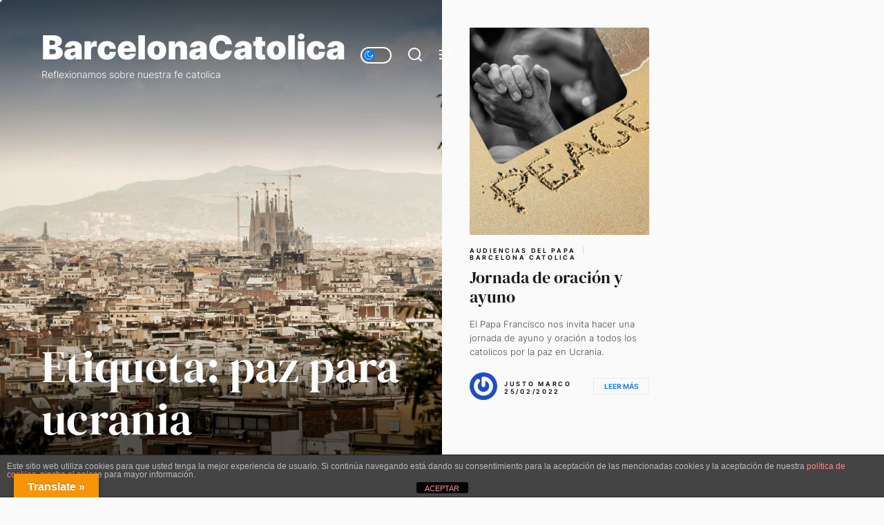

--- FILE ---
content_type: text/html; charset=UTF-8
request_url: https://barcelonacatolica.com/tag/paz-para-ucrania
body_size: 21912
content:
<!DOCTYPE html>
<html class="no-js" lang="es">

<head>
    <meta charset="UTF-8">
    <meta name="viewport" content="width=device-width, initial-scale=1.0">
    <link rel="profile" href="https://gmpg.org/xfn/11">
    <style>
#wpadminbar #wp-admin-bar-wccp_free_top_button .ab-icon:before {
	content: "\f160";
	color: #02CA02;
	top: 3px;
}
#wpadminbar #wp-admin-bar-wccp_free_top_button .ab-icon {
	transform: rotate(45deg);
}
</style>
<meta name='robots' content='index, follow, max-image-preview:large, max-snippet:-1, max-video-preview:-1' />
		<script>
			window.HTGA4 = {"debug":false,"cookie_notice_enabled":null,"cookie_notice_cookie_key":"htga4_","cookie_notice_duration_type":null,"cookie_notice_duration_value":null,"cookie_notice_overlay_enabled":null,"should_auto_consent":true,"one_year_seconds":31536000};
		</script>
		<style id="ayudawp-wpotweaks-critical-css">html{font-family:sans-serif;-webkit-text-size-adjust:100%;-ms-text-size-adjust:100%}
        body{margin:0;padding:0;line-height:1.6}
        *,*:before,*:after{box-sizing:border-box}
        img{max-width:100%;height:auto;border:0}
        .screen-reader-text{clip:rect(1px,1px,1px,1px);position:absolute!important;height:1px;width:1px;overflow:hidden}</style>
<link rel="preconnect" href="https://fonts.googleapis.com" crossorigin>
<link rel="preconnect" href="https://fonts.gstatic.com" crossorigin>
<link rel="preconnect" href="https://www.google-analytics.com" crossorigin>
<link rel="preconnect" href="https://www.googletagmanager.com" crossorigin>
<link rel="dns-prefetch" href="//fonts.googleapis.com">
<link rel="dns-prefetch" href="//fonts.gstatic.com">
<link rel="dns-prefetch" href="//ajax.googleapis.com">
<link rel="dns-prefetch" href="//www.google-analytics.com">
<link rel="dns-prefetch" href="//stats.wp.com">
<link rel="dns-prefetch" href="//gravatar.com">
<link rel="dns-prefetch" href="//secure.gravatar.com">
<link rel="dns-prefetch" href="//0.gravatar.com">
<link rel="dns-prefetch" href="//1.gravatar.com">
<link rel="dns-prefetch" href="//2.gravatar.com">
<link rel="dns-prefetch" href="//s.w.org">
<link rel="preload" href="https://barcelonacatolica.com/wp-content/themes/cobber/style.css" as="style">

<!-- Google Tag Manager for WordPress by gtm4wp.com -->
<script data-cfasync="false" data-pagespeed-no-defer>
	var gtm4wp_datalayer_name = "dataLayer";
	var dataLayer = dataLayer || [];
</script>
<!-- End Google Tag Manager for WordPress by gtm4wp.com -->
	<!-- This site is optimized with the Yoast SEO plugin v26.8 - https://yoast.com/product/yoast-seo-wordpress/ -->
	<title>paz para ucrania | BarcelonaCatolica</title>
	<link rel="canonical" href="https://barcelonacatolica.com/tag/paz-para-ucrania" />
	<meta property="og:locale" content="es_ES" />
	<meta property="og:type" content="article" />
	<meta property="og:title" content="paz para ucrania archivos - BarcelonaCatolica" />
	<meta property="og:url" content="https://barcelonacatolica.com/tag/paz-para-ucrania" />
	<meta property="og:site_name" content="BarcelonaCatolica" />
	<meta property="og:image" content="https://barcelonacatolica.com/wp-content/uploads/2018/07/barcelonacatolica-02.jpg" />
	<meta property="og:image:width" content="750" />
	<meta property="og:image:height" content="350" />
	<meta property="og:image:type" content="image/jpeg" />
	<meta name="twitter:card" content="summary_large_image" />
	<script type="application/ld+json" class="yoast-schema-graph">{"@context":"https://schema.org","@graph":[{"@type":"CollectionPage","@id":"https://barcelonacatolica.com/tag/paz-para-ucrania","url":"https://barcelonacatolica.com/tag/paz-para-ucrania","name":"paz para ucrania archivos - BarcelonaCatolica","isPartOf":{"@id":"http://barcelonacatolica.com/#website"},"primaryImageOfPage":{"@id":"https://barcelonacatolica.com/tag/paz-para-ucrania#primaryimage"},"image":{"@id":"https://barcelonacatolica.com/tag/paz-para-ucrania#primaryimage"},"thumbnailUrl":"https://barcelonacatolica.com/wp-content/uploads/2022/02/video-del-papa-febrero-2022.jpg","breadcrumb":{"@id":"https://barcelonacatolica.com/tag/paz-para-ucrania#breadcrumb"},"inLanguage":"es"},{"@type":"ImageObject","inLanguage":"es","@id":"https://barcelonacatolica.com/tag/paz-para-ucrania#primaryimage","url":"https://barcelonacatolica.com/wp-content/uploads/2022/02/video-del-papa-febrero-2022.jpg","contentUrl":"https://barcelonacatolica.com/wp-content/uploads/2022/02/video-del-papa-febrero-2022.jpg","width":1080,"height":1080},{"@type":"BreadcrumbList","@id":"https://barcelonacatolica.com/tag/paz-para-ucrania#breadcrumb","itemListElement":[{"@type":"ListItem","position":1,"name":"Portada","item":"http://barcelonacatolica.com/"},{"@type":"ListItem","position":2,"name":"paz para ucrania"}]},{"@type":"WebSite","@id":"http://barcelonacatolica.com/#website","url":"http://barcelonacatolica.com/","name":"BarcelonaCatolica","description":"Reflexionamos sobre nuestra fe catolica","publisher":{"@id":"http://barcelonacatolica.com/#organization"},"potentialAction":[{"@type":"SearchAction","target":{"@type":"EntryPoint","urlTemplate":"http://barcelonacatolica.com/?s={search_term_string}"},"query-input":{"@type":"PropertyValueSpecification","valueRequired":true,"valueName":"search_term_string"}}],"inLanguage":"es"},{"@type":"Organization","@id":"http://barcelonacatolica.com/#organization","name":"BarcelonaCatolica","url":"http://barcelonacatolica.com/","logo":{"@type":"ImageObject","inLanguage":"es","@id":"http://barcelonacatolica.com/#/schema/logo/image/","url":"https://barcelonacatolica.com/wp-content/uploads/2025/10/Barcelona-Catolica-icono.png","contentUrl":"https://barcelonacatolica.com/wp-content/uploads/2025/10/Barcelona-Catolica-icono.png","width":1024,"height":1024,"caption":"BarcelonaCatolica"},"image":{"@id":"http://barcelonacatolica.com/#/schema/logo/image/"}}]}</script>
	<!-- / Yoast SEO plugin. -->


<link rel="amphtml" href="https://barcelonacatolica.com/tag/paz-para-ucrania/amp" /><meta name="generator" content="AMP for WP 1.1.11"/><link rel="alternate" type="application/rss+xml" title="BarcelonaCatolica &raquo; Feed" href="https://barcelonacatolica.com/feed" />
<link rel="alternate" type="application/rss+xml" title="BarcelonaCatolica &raquo; Feed de los comentarios" href="https://barcelonacatolica.com/comments/feed" />
<style id='wp-img-auto-sizes-contain-inline-css'>
img:is([sizes=auto i],[sizes^="auto," i]){contain-intrinsic-size:3000px 1500px}
/*# sourceURL=wp-img-auto-sizes-contain-inline-css */
</style>
<link rel='stylesheet' id='sgr-css' href='https://barcelonacatolica.com/wp-content/plugins/simple-google-recaptcha/sgr.css' media='all' />
<noscript><link rel='stylesheet' id='sgr-css' href='https://barcelonacatolica.com/wp-content/plugins/simple-google-recaptcha/sgr.css' media='all' />
</noscript><style id='wp-block-library-inline-css'>
:root{--wp-block-synced-color:#7a00df;--wp-block-synced-color--rgb:122,0,223;--wp-bound-block-color:var(--wp-block-synced-color);--wp-editor-canvas-background:#ddd;--wp-admin-theme-color:#007cba;--wp-admin-theme-color--rgb:0,124,186;--wp-admin-theme-color-darker-10:#006ba1;--wp-admin-theme-color-darker-10--rgb:0,107,160.5;--wp-admin-theme-color-darker-20:#005a87;--wp-admin-theme-color-darker-20--rgb:0,90,135;--wp-admin-border-width-focus:2px}@media (min-resolution:192dpi){:root{--wp-admin-border-width-focus:1.5px}}.wp-element-button{cursor:pointer}:root .has-very-light-gray-background-color{background-color:#eee}:root .has-very-dark-gray-background-color{background-color:#313131}:root .has-very-light-gray-color{color:#eee}:root .has-very-dark-gray-color{color:#313131}:root .has-vivid-green-cyan-to-vivid-cyan-blue-gradient-background{background:linear-gradient(135deg,#00d084,#0693e3)}:root .has-purple-crush-gradient-background{background:linear-gradient(135deg,#34e2e4,#4721fb 50%,#ab1dfe)}:root .has-hazy-dawn-gradient-background{background:linear-gradient(135deg,#faaca8,#dad0ec)}:root .has-subdued-olive-gradient-background{background:linear-gradient(135deg,#fafae1,#67a671)}:root .has-atomic-cream-gradient-background{background:linear-gradient(135deg,#fdd79a,#004a59)}:root .has-nightshade-gradient-background{background:linear-gradient(135deg,#330968,#31cdcf)}:root .has-midnight-gradient-background{background:linear-gradient(135deg,#020381,#2874fc)}:root{--wp--preset--font-size--normal:16px;--wp--preset--font-size--huge:42px}.has-regular-font-size{font-size:1em}.has-larger-font-size{font-size:2.625em}.has-normal-font-size{font-size:var(--wp--preset--font-size--normal)}.has-huge-font-size{font-size:var(--wp--preset--font-size--huge)}.has-text-align-center{text-align:center}.has-text-align-left{text-align:left}.has-text-align-right{text-align:right}.has-fit-text{white-space:nowrap!important}#end-resizable-editor-section{display:none}.aligncenter{clear:both}.items-justified-left{justify-content:flex-start}.items-justified-center{justify-content:center}.items-justified-right{justify-content:flex-end}.items-justified-space-between{justify-content:space-between}.screen-reader-text{border:0;clip-path:inset(50%);height:1px;margin:-1px;overflow:hidden;padding:0;position:absolute;width:1px;word-wrap:normal!important}.screen-reader-text:focus{background-color:#ddd;clip-path:none;color:#444;display:block;font-size:1em;height:auto;left:5px;line-height:normal;padding:15px 23px 14px;text-decoration:none;top:5px;width:auto;z-index:100000}html :where(.has-border-color){border-style:solid}html :where([style*=border-top-color]){border-top-style:solid}html :where([style*=border-right-color]){border-right-style:solid}html :where([style*=border-bottom-color]){border-bottom-style:solid}html :where([style*=border-left-color]){border-left-style:solid}html :where([style*=border-width]){border-style:solid}html :where([style*=border-top-width]){border-top-style:solid}html :where([style*=border-right-width]){border-right-style:solid}html :where([style*=border-bottom-width]){border-bottom-style:solid}html :where([style*=border-left-width]){border-left-style:solid}html :where(img[class*=wp-image-]){height:auto;max-width:100%}:where(figure){margin:0 0 1em}html :where(.is-position-sticky){--wp-admin--admin-bar--position-offset:var(--wp-admin--admin-bar--height,0px)}@media screen and (max-width:600px){html :where(.is-position-sticky){--wp-admin--admin-bar--position-offset:0px}}

/*# sourceURL=wp-block-library-inline-css */
</style><style id='global-styles-inline-css'>
:root{--wp--preset--aspect-ratio--square: 1;--wp--preset--aspect-ratio--4-3: 4/3;--wp--preset--aspect-ratio--3-4: 3/4;--wp--preset--aspect-ratio--3-2: 3/2;--wp--preset--aspect-ratio--2-3: 2/3;--wp--preset--aspect-ratio--16-9: 16/9;--wp--preset--aspect-ratio--9-16: 9/16;--wp--preset--color--black: #000000;--wp--preset--color--cyan-bluish-gray: #abb8c3;--wp--preset--color--white: #ffffff;--wp--preset--color--pale-pink: #f78da7;--wp--preset--color--vivid-red: #cf2e2e;--wp--preset--color--luminous-vivid-orange: #ff6900;--wp--preset--color--luminous-vivid-amber: #fcb900;--wp--preset--color--light-green-cyan: #7bdcb5;--wp--preset--color--vivid-green-cyan: #00d084;--wp--preset--color--pale-cyan-blue: #8ed1fc;--wp--preset--color--vivid-cyan-blue: #0693e3;--wp--preset--color--vivid-purple: #9b51e0;--wp--preset--gradient--vivid-cyan-blue-to-vivid-purple: linear-gradient(135deg,rgb(6,147,227) 0%,rgb(155,81,224) 100%);--wp--preset--gradient--light-green-cyan-to-vivid-green-cyan: linear-gradient(135deg,rgb(122,220,180) 0%,rgb(0,208,130) 100%);--wp--preset--gradient--luminous-vivid-amber-to-luminous-vivid-orange: linear-gradient(135deg,rgb(252,185,0) 0%,rgb(255,105,0) 100%);--wp--preset--gradient--luminous-vivid-orange-to-vivid-red: linear-gradient(135deg,rgb(255,105,0) 0%,rgb(207,46,46) 100%);--wp--preset--gradient--very-light-gray-to-cyan-bluish-gray: linear-gradient(135deg,rgb(238,238,238) 0%,rgb(169,184,195) 100%);--wp--preset--gradient--cool-to-warm-spectrum: linear-gradient(135deg,rgb(74,234,220) 0%,rgb(151,120,209) 20%,rgb(207,42,186) 40%,rgb(238,44,130) 60%,rgb(251,105,98) 80%,rgb(254,248,76) 100%);--wp--preset--gradient--blush-light-purple: linear-gradient(135deg,rgb(255,206,236) 0%,rgb(152,150,240) 100%);--wp--preset--gradient--blush-bordeaux: linear-gradient(135deg,rgb(254,205,165) 0%,rgb(254,45,45) 50%,rgb(107,0,62) 100%);--wp--preset--gradient--luminous-dusk: linear-gradient(135deg,rgb(255,203,112) 0%,rgb(199,81,192) 50%,rgb(65,88,208) 100%);--wp--preset--gradient--pale-ocean: linear-gradient(135deg,rgb(255,245,203) 0%,rgb(182,227,212) 50%,rgb(51,167,181) 100%);--wp--preset--gradient--electric-grass: linear-gradient(135deg,rgb(202,248,128) 0%,rgb(113,206,126) 100%);--wp--preset--gradient--midnight: linear-gradient(135deg,rgb(2,3,129) 0%,rgb(40,116,252) 100%);--wp--preset--font-size--small: 13px;--wp--preset--font-size--medium: 20px;--wp--preset--font-size--large: 36px;--wp--preset--font-size--x-large: 42px;--wp--preset--spacing--20: 0.44rem;--wp--preset--spacing--30: 0.67rem;--wp--preset--spacing--40: 1rem;--wp--preset--spacing--50: 1.5rem;--wp--preset--spacing--60: 2.25rem;--wp--preset--spacing--70: 3.38rem;--wp--preset--spacing--80: 5.06rem;--wp--preset--shadow--natural: 6px 6px 9px rgba(0, 0, 0, 0.2);--wp--preset--shadow--deep: 12px 12px 50px rgba(0, 0, 0, 0.4);--wp--preset--shadow--sharp: 6px 6px 0px rgba(0, 0, 0, 0.2);--wp--preset--shadow--outlined: 6px 6px 0px -3px rgb(255, 255, 255), 6px 6px rgb(0, 0, 0);--wp--preset--shadow--crisp: 6px 6px 0px rgb(0, 0, 0);}:where(.is-layout-flex){gap: 0.5em;}:where(.is-layout-grid){gap: 0.5em;}body .is-layout-flex{display: flex;}.is-layout-flex{flex-wrap: wrap;align-items: center;}.is-layout-flex > :is(*, div){margin: 0;}body .is-layout-grid{display: grid;}.is-layout-grid > :is(*, div){margin: 0;}:where(.wp-block-columns.is-layout-flex){gap: 2em;}:where(.wp-block-columns.is-layout-grid){gap: 2em;}:where(.wp-block-post-template.is-layout-flex){gap: 1.25em;}:where(.wp-block-post-template.is-layout-grid){gap: 1.25em;}.has-black-color{color: var(--wp--preset--color--black) !important;}.has-cyan-bluish-gray-color{color: var(--wp--preset--color--cyan-bluish-gray) !important;}.has-white-color{color: var(--wp--preset--color--white) !important;}.has-pale-pink-color{color: var(--wp--preset--color--pale-pink) !important;}.has-vivid-red-color{color: var(--wp--preset--color--vivid-red) !important;}.has-luminous-vivid-orange-color{color: var(--wp--preset--color--luminous-vivid-orange) !important;}.has-luminous-vivid-amber-color{color: var(--wp--preset--color--luminous-vivid-amber) !important;}.has-light-green-cyan-color{color: var(--wp--preset--color--light-green-cyan) !important;}.has-vivid-green-cyan-color{color: var(--wp--preset--color--vivid-green-cyan) !important;}.has-pale-cyan-blue-color{color: var(--wp--preset--color--pale-cyan-blue) !important;}.has-vivid-cyan-blue-color{color: var(--wp--preset--color--vivid-cyan-blue) !important;}.has-vivid-purple-color{color: var(--wp--preset--color--vivid-purple) !important;}.has-black-background-color{background-color: var(--wp--preset--color--black) !important;}.has-cyan-bluish-gray-background-color{background-color: var(--wp--preset--color--cyan-bluish-gray) !important;}.has-white-background-color{background-color: var(--wp--preset--color--white) !important;}.has-pale-pink-background-color{background-color: var(--wp--preset--color--pale-pink) !important;}.has-vivid-red-background-color{background-color: var(--wp--preset--color--vivid-red) !important;}.has-luminous-vivid-orange-background-color{background-color: var(--wp--preset--color--luminous-vivid-orange) !important;}.has-luminous-vivid-amber-background-color{background-color: var(--wp--preset--color--luminous-vivid-amber) !important;}.has-light-green-cyan-background-color{background-color: var(--wp--preset--color--light-green-cyan) !important;}.has-vivid-green-cyan-background-color{background-color: var(--wp--preset--color--vivid-green-cyan) !important;}.has-pale-cyan-blue-background-color{background-color: var(--wp--preset--color--pale-cyan-blue) !important;}.has-vivid-cyan-blue-background-color{background-color: var(--wp--preset--color--vivid-cyan-blue) !important;}.has-vivid-purple-background-color{background-color: var(--wp--preset--color--vivid-purple) !important;}.has-black-border-color{border-color: var(--wp--preset--color--black) !important;}.has-cyan-bluish-gray-border-color{border-color: var(--wp--preset--color--cyan-bluish-gray) !important;}.has-white-border-color{border-color: var(--wp--preset--color--white) !important;}.has-pale-pink-border-color{border-color: var(--wp--preset--color--pale-pink) !important;}.has-vivid-red-border-color{border-color: var(--wp--preset--color--vivid-red) !important;}.has-luminous-vivid-orange-border-color{border-color: var(--wp--preset--color--luminous-vivid-orange) !important;}.has-luminous-vivid-amber-border-color{border-color: var(--wp--preset--color--luminous-vivid-amber) !important;}.has-light-green-cyan-border-color{border-color: var(--wp--preset--color--light-green-cyan) !important;}.has-vivid-green-cyan-border-color{border-color: var(--wp--preset--color--vivid-green-cyan) !important;}.has-pale-cyan-blue-border-color{border-color: var(--wp--preset--color--pale-cyan-blue) !important;}.has-vivid-cyan-blue-border-color{border-color: var(--wp--preset--color--vivid-cyan-blue) !important;}.has-vivid-purple-border-color{border-color: var(--wp--preset--color--vivid-purple) !important;}.has-vivid-cyan-blue-to-vivid-purple-gradient-background{background: var(--wp--preset--gradient--vivid-cyan-blue-to-vivid-purple) !important;}.has-light-green-cyan-to-vivid-green-cyan-gradient-background{background: var(--wp--preset--gradient--light-green-cyan-to-vivid-green-cyan) !important;}.has-luminous-vivid-amber-to-luminous-vivid-orange-gradient-background{background: var(--wp--preset--gradient--luminous-vivid-amber-to-luminous-vivid-orange) !important;}.has-luminous-vivid-orange-to-vivid-red-gradient-background{background: var(--wp--preset--gradient--luminous-vivid-orange-to-vivid-red) !important;}.has-very-light-gray-to-cyan-bluish-gray-gradient-background{background: var(--wp--preset--gradient--very-light-gray-to-cyan-bluish-gray) !important;}.has-cool-to-warm-spectrum-gradient-background{background: var(--wp--preset--gradient--cool-to-warm-spectrum) !important;}.has-blush-light-purple-gradient-background{background: var(--wp--preset--gradient--blush-light-purple) !important;}.has-blush-bordeaux-gradient-background{background: var(--wp--preset--gradient--blush-bordeaux) !important;}.has-luminous-dusk-gradient-background{background: var(--wp--preset--gradient--luminous-dusk) !important;}.has-pale-ocean-gradient-background{background: var(--wp--preset--gradient--pale-ocean) !important;}.has-electric-grass-gradient-background{background: var(--wp--preset--gradient--electric-grass) !important;}.has-midnight-gradient-background{background: var(--wp--preset--gradient--midnight) !important;}.has-small-font-size{font-size: var(--wp--preset--font-size--small) !important;}.has-medium-font-size{font-size: var(--wp--preset--font-size--medium) !important;}.has-large-font-size{font-size: var(--wp--preset--font-size--large) !important;}.has-x-large-font-size{font-size: var(--wp--preset--font-size--x-large) !important;}
/*# sourceURL=global-styles-inline-css */
</style>

<style id='classic-theme-styles-inline-css'>
/*! This file is auto-generated */
.wp-block-button__link{color:#fff;background-color:#32373c;border-radius:9999px;box-shadow:none;text-decoration:none;padding:calc(.667em + 2px) calc(1.333em + 2px);font-size:1.125em}.wp-block-file__button{background:#32373c;color:#fff;text-decoration:none}
/*# sourceURL=/wp-includes/css/classic-themes.min.css */
</style>
<link rel='stylesheet' id='front-estilos-css' href='https://barcelonacatolica.com/wp-content/plugins/asesor-cookies-para-la-ley-en-espana/html/front/estilos.css' media='all' />
<noscript><link rel='stylesheet' id='front-estilos-css' href='https://barcelonacatolica.com/wp-content/plugins/asesor-cookies-para-la-ley-en-espana/html/front/estilos.css' media='all' />
</noscript><link rel='stylesheet' id='google-language-translator-css' href='https://barcelonacatolica.com/wp-content/plugins/google-language-translator/css/style.css' media='' />
<noscript><link rel='stylesheet' id='google-language-translator-css' href='https://barcelonacatolica.com/wp-content/plugins/google-language-translator/css/style.css' media='' />
</noscript><link rel='stylesheet' id='glt-toolbar-styles-css' href='https://barcelonacatolica.com/wp-content/plugins/google-language-translator/css/toolbar.css' media='' />
<noscript><link rel='stylesheet' id='glt-toolbar-styles-css' href='https://barcelonacatolica.com/wp-content/plugins/google-language-translator/css/toolbar.css' media='' />
</noscript><link rel='stylesheet' id='wp-show-posts-css' href='https://barcelonacatolica.com/wp-content/plugins/wp-show-posts/css/wp-show-posts-min.css' media='all' />
<noscript><link rel='stylesheet' id='wp-show-posts-css' href='https://barcelonacatolica.com/wp-content/plugins/wp-show-posts/css/wp-show-posts-min.css' media='all' />
</noscript><link rel='stylesheet' id='cobber-google-fonts-css' href='https://barcelonacatolica.com/wp-content/fonts/bfedd34c1913b9de637e54f3f22c381f.css' media='all' />
<noscript><link rel='stylesheet' id='cobber-google-fonts-css' href='https://barcelonacatolica.com/wp-content/fonts/bfedd34c1913b9de637e54f3f22c381f.css' media='all' />
</noscript><link rel='stylesheet' id='slick-css' href='https://barcelonacatolica.com/wp-content/themes/cobber/assets/lib/slick/css/slick.min.css' media='all' />
<noscript><link rel='stylesheet' id='slick-css' href='https://barcelonacatolica.com/wp-content/themes/cobber/assets/lib/slick/css/slick.min.css' media='all' />
</noscript><link rel='stylesheet' id='cobber-style-css' href='https://barcelonacatolica.com/wp-content/themes/cobber/style.css' media='all' />
<noscript><link rel='stylesheet' id='cobber-style-css' href='https://barcelonacatolica.com/wp-content/themes/cobber/style.css' media='all' />
</noscript><script id="sgr-js-extra">
var sgr = {"sgr_site_key":"6Lfst-4eAAAAAGw5l7mCnYjNeIN2J_jgIxcEjuxr"};
//# sourceURL=sgr-js-extra
</script>
<script defer src="https://barcelonacatolica.com/wp-content/plugins/simple-google-recaptcha/sgr.js" id="sgr-js"></script>
<script src="https://barcelonacatolica.com/wp-includes/js/jquery/jquery.min.js?ver=3.7.1" id="jquery-core-js"></script>
<script id="front-principal-js-extra">
var cdp_cookies_info = {"url_plugin":"https://barcelonacatolica.com/wp-content/plugins/asesor-cookies-para-la-ley-en-espana/plugin.php","url_admin_ajax":"https://barcelonacatolica.com/wp-admin/admin-ajax.php"};
//# sourceURL=front-principal-js-extra
</script>
<script defer src="https://barcelonacatolica.com/wp-content/plugins/asesor-cookies-para-la-ley-en-espana/html/front/principal.js" id="front-principal-js"></script>
<link rel="https://api.w.org/" href="https://barcelonacatolica.com/wp-json/" /><link rel="alternate" title="JSON" type="application/json" href="https://barcelonacatolica.com/wp-json/wp/v2/tags/382" />
		<!-- GA Google Analytics @ https://m0n.co/ga -->
		<script async src="https://www.googletagmanager.com/gtag/js?id=G-R8Z1YV06CG"></script>
		<script>
			window.dataLayer = window.dataLayer || [];
			function gtag(){dataLayer.push(arguments);}
			gtag('js', new Date());
			gtag('config', 'G-R8Z1YV06CG');
		</script>

	<style>#google_language_translator{width:auto!important;}div.skiptranslate.goog-te-gadget{display:inline!important;}.goog-tooltip{display: none!important;}.goog-tooltip:hover{display: none!important;}.goog-text-highlight{background-color:transparent!important;border:none!important;box-shadow:none!important;}#google_language_translator select.goog-te-combo{color:#32373c;}#google_language_translator{color:transparent;}body{top:0px!important;}#goog-gt-{display:none!important;}font font{background-color:transparent!important;box-shadow:none!important;position:initial!important;}#glt-translate-trigger{left:20px;right:auto;}#glt-translate-trigger > span{color:#ffffff;}#glt-translate-trigger{background:#f89406;}.goog-te-gadget .goog-te-combo{width:100%;}</style>
<!-- Goolytics - Simple Google Analytics Begin -->
<script async src="//www.googletagmanager.com/gtag/js?id=UA-122666078-1"></script>
<script>window.dataLayer = window.dataLayer || [];
function gtag(){dataLayer.push(arguments);}
gtag('js', new Date());

gtag('config', 'UA-122666078-1', { 'anonymize_ip': true });
</script>
<!-- Goolytics - Simple Google Analytics End -->

	<!-- Facebook Pixel Code -->
	<script type='text/javascript'>
	!function(f,b,e,v,n,t,s){if(f.fbq)return;n=f.fbq=function(){n.callMethod?
	n.callMethod.apply(n,arguments):n.queue.push(arguments)};if(!f._fbq)f._fbq=n;
	n.push=n;n.loaded=!0;n.version='2.0';n.queue=[];t=b.createElement(e);t.async=!0;
	t.src=v;s=b.getElementsByTagName(e)[0];s.parentNode.insertBefore(t,s)}(window,
	document,'script','https://connect.facebook.net/en_US/fbevents.js');
	</script>
	<!-- End Facebook Pixel Code -->
			<script type='text/javascript'>
			fbq('init', '1439534239630479', [], {
					"agent": "wordpress-6.9-1.0"
			});
		</script>
		<script type='text/javascript'>
	  fbq('track', 'PageView');
	</script>
	<!-- Facebook Pixel Code -->
	<noscript>
	<img height="1" width="1" style="display:none" alt="fbpx"
	src="https://www.facebook.com/tr?id=1439534239630479&ev=PageView&noscript=1" />
	</noscript>
	<!-- End Facebook Pixel Code -->
<script async src="https://pagead2.googlesyndication.com/pagead/js/adsbygoogle.js?client=ca-pub-9234152931605652"
     crossorigin="anonymous"></script><script id="wpcp_disable_selection" type="text/javascript">
var image_save_msg='You are not allowed to save images!';
	var no_menu_msg='Context Menu disabled!';
	var smessage = "Content is protected !!";

function disableEnterKey(e)
{
	var elemtype = e.target.tagName;
	
	elemtype = elemtype.toUpperCase();
	
	if (elemtype == "TEXT" || elemtype == "TEXTAREA" || elemtype == "INPUT" || elemtype == "PASSWORD" || elemtype == "SELECT" || elemtype == "OPTION" || elemtype == "EMBED")
	{
		elemtype = 'TEXT';
	}
	
	if (e.ctrlKey){
     var key;
     if(window.event)
          key = window.event.keyCode;     //IE
     else
          key = e.which;     //firefox (97)
    //if (key != 17) alert(key);
     if (elemtype!= 'TEXT' && (key == 97 || key == 65 || key == 67 || key == 99 || key == 88 || key == 120 || key == 26 || key == 85  || key == 86 || key == 83 || key == 43 || key == 73))
     {
		if(wccp_free_iscontenteditable(e)) return true;
		show_wpcp_message('You are not allowed to copy content or view source');
		return false;
     }else
     	return true;
     }
}


/*For contenteditable tags*/
function wccp_free_iscontenteditable(e)
{
	var e = e || window.event; // also there is no e.target property in IE. instead IE uses window.event.srcElement
  	
	var target = e.target || e.srcElement;

	var elemtype = e.target.nodeName;
	
	elemtype = elemtype.toUpperCase();
	
	var iscontenteditable = "false";
		
	if(typeof target.getAttribute!="undefined" ) iscontenteditable = target.getAttribute("contenteditable"); // Return true or false as string
	
	var iscontenteditable2 = false;
	
	if(typeof target.isContentEditable!="undefined" ) iscontenteditable2 = target.isContentEditable; // Return true or false as boolean

	if(target.parentElement.isContentEditable) iscontenteditable2 = true;
	
	if (iscontenteditable == "true" || iscontenteditable2 == true)
	{
		if(typeof target.style!="undefined" ) target.style.cursor = "text";
		
		return true;
	}
}

////////////////////////////////////
function disable_copy(e)
{	
	var e = e || window.event; // also there is no e.target property in IE. instead IE uses window.event.srcElement
	
	var elemtype = e.target.tagName;
	
	elemtype = elemtype.toUpperCase();
	
	if (elemtype == "TEXT" || elemtype == "TEXTAREA" || elemtype == "INPUT" || elemtype == "PASSWORD" || elemtype == "SELECT" || elemtype == "OPTION" || elemtype == "EMBED")
	{
		elemtype = 'TEXT';
	}
	
	if(wccp_free_iscontenteditable(e)) return true;
	
	var isSafari = /Safari/.test(navigator.userAgent) && /Apple Computer/.test(navigator.vendor);
	
	var checker_IMG = '';
	if (elemtype == "IMG" && checker_IMG == 'checked' && e.detail >= 2) {show_wpcp_message(alertMsg_IMG);return false;}
	if (elemtype != "TEXT")
	{
		if (smessage !== "" && e.detail == 2)
			show_wpcp_message(smessage);
		
		if (isSafari)
			return true;
		else
			return false;
	}	
}

//////////////////////////////////////////
function disable_copy_ie()
{
	var e = e || window.event;
	var elemtype = window.event.srcElement.nodeName;
	elemtype = elemtype.toUpperCase();
	if(wccp_free_iscontenteditable(e)) return true;
	if (elemtype == "IMG") {show_wpcp_message(alertMsg_IMG);return false;}
	if (elemtype != "TEXT" && elemtype != "TEXTAREA" && elemtype != "INPUT" && elemtype != "PASSWORD" && elemtype != "SELECT" && elemtype != "OPTION" && elemtype != "EMBED")
	{
		return false;
	}
}	
function reEnable()
{
	return true;
}
document.onkeydown = disableEnterKey;
document.onselectstart = disable_copy_ie;
if(navigator.userAgent.indexOf('MSIE')==-1)
{
	document.onmousedown = disable_copy;
	document.onclick = reEnable;
}
function disableSelection(target)
{
    //For IE This code will work
    if (typeof target.onselectstart!="undefined")
    target.onselectstart = disable_copy_ie;
    
    //For Firefox This code will work
    else if (typeof target.style.MozUserSelect!="undefined")
    {target.style.MozUserSelect="none";}
    
    //All other  (ie: Opera) This code will work
    else
    target.onmousedown=function(){return false}
    target.style.cursor = "default";
}
//Calling the JS function directly just after body load
window.onload = function(){disableSelection(document.body);};

//////////////////special for safari Start////////////////
var onlongtouch;
var timer;
var touchduration = 1000; //length of time we want the user to touch before we do something

var elemtype = "";
function touchstart(e) {
	var e = e || window.event;
  // also there is no e.target property in IE.
  // instead IE uses window.event.srcElement
  	var target = e.target || e.srcElement;
	
	elemtype = window.event.srcElement.nodeName;
	
	elemtype = elemtype.toUpperCase();
	
	if(!wccp_pro_is_passive()) e.preventDefault();
	if (!timer) {
		timer = setTimeout(onlongtouch, touchduration);
	}
}

function touchend() {
    //stops short touches from firing the event
    if (timer) {
        clearTimeout(timer);
        timer = null;
    }
	onlongtouch();
}

onlongtouch = function(e) { //this will clear the current selection if anything selected
	
	if (elemtype != "TEXT" && elemtype != "TEXTAREA" && elemtype != "INPUT" && elemtype != "PASSWORD" && elemtype != "SELECT" && elemtype != "EMBED" && elemtype != "OPTION")	
	{
		if (window.getSelection) {
			if (window.getSelection().empty) {  // Chrome
			window.getSelection().empty();
			} else if (window.getSelection().removeAllRanges) {  // Firefox
			window.getSelection().removeAllRanges();
			}
		} else if (document.selection) {  // IE?
			document.selection.empty();
		}
		return false;
	}
};

document.addEventListener("DOMContentLoaded", function(event) { 
    window.addEventListener("touchstart", touchstart, false);
    window.addEventListener("touchend", touchend, false);
});

function wccp_pro_is_passive() {

  var cold = false,
  hike = function() {};

  try {
	  const object1 = {};
  var aid = Object.defineProperty(object1, 'passive', {
  get() {cold = true}
  });
  window.addEventListener('test', hike, aid);
  window.removeEventListener('test', hike, aid);
  } catch (e) {}

  return cold;
}
/*special for safari End*/
</script>
<script id="wpcp_disable_Right_Click" type="text/javascript">
document.ondragstart = function() { return false;}
	function nocontext(e) {
	   return false;
	}
	document.oncontextmenu = nocontext;
</script>
<style>
.unselectable
{
-moz-user-select:none;
-webkit-user-select:none;
cursor: default;
}
html
{
-webkit-touch-callout: none;
-webkit-user-select: none;
-khtml-user-select: none;
-moz-user-select: none;
-ms-user-select: none;
user-select: none;
-webkit-tap-highlight-color: rgba(0,0,0,0);
}
</style>
<script id="wpcp_css_disable_selection" type="text/javascript">
var e = document.getElementsByTagName('body')[0];
if(e)
{
	e.setAttribute('unselectable',"on");
}
</script>

<!-- Google Tag Manager for WordPress by gtm4wp.com -->
<!-- GTM Container placement set to automatic -->
<script data-cfasync="false" data-pagespeed-no-defer>
	var dataLayer_content = {"pagePostType":"post","pagePostType2":"tag-post"};
	dataLayer.push( dataLayer_content );
</script>
<script data-cfasync="false" data-pagespeed-no-defer>
(function(w,d,s,l,i){w[l]=w[l]||[];w[l].push({'gtm.start':
new Date().getTime(),event:'gtm.js'});var f=d.getElementsByTagName(s)[0],
j=d.createElement(s),dl=l!='dataLayer'?'&l='+l:'';j.async=true;j.src=
'//www.googletagmanager.com/gtm.js?id='+i+dl;f.parentNode.insertBefore(j,f);
})(window,document,'script','dataLayer','GTM-MMS4W28');
</script>
<!-- End Google Tag Manager for WordPress by gtm4wp.com -->		<!-- Global site tag (gtag.js) - added by HT Easy Ga4 -->
		<script>
			window.dataLayer = window.dataLayer || [];
			function gtag() { dataLayer.push(arguments); }

			// Default: deny all tracking
			gtag('consent', 'default', {
				'ad_storage': 'denied',
				'analytics_storage': 'denied',
				'ad_user_data': 'denied',
				'ad_personalization': 'denied'
			});

			// Load gtag script early; update permissions after consent
			(function() {
				const script = document.createElement('script');
				script.async = true;
				script.src = `https://www.googletagmanager.com/gtag/js?id=G-R8Z1YV06CG`;
				document.head.appendChild(script);
			})();

			gtag('js', new Date());
			gtag('config', 'G-R8Z1YV06CG');
		</script>
	
		<script>document.documentElement.className = document.documentElement.className.replace( 'no-js', 'js' );</script>
	
	<!-- SEO meta tags powered by SmartCrawl https://wpmudev.com/project/smartcrawl-wordpress-seo/ -->
<link rel="canonical" href="https://barcelonacatolica.com/tag/paz-para-ucrania" />
<script type="application/ld+json">{"@context":"https:\/\/schema.org","@graph":[{"@type":"Organization","@id":"https:\/\/barcelonacatolica.com\/#schema-publishing-organization","url":"https:\/\/barcelonacatolica.com","name":"BarcelonaCatolica"},{"@type":"WebSite","@id":"https:\/\/barcelonacatolica.com\/#schema-website","url":"https:\/\/barcelonacatolica.com","name":"BarcelonaCatolica","encoding":"UTF-8","potentialAction":{"@type":"SearchAction","target":"https:\/\/barcelonacatolica.com\/search\/{search_term_string}","query-input":"required name=search_term_string"}},{"@type":"CollectionPage","@id":"https:\/\/barcelonacatolica.com\/tag\/paz-para-ucrania\/#schema-webpage","isPartOf":{"@id":"https:\/\/barcelonacatolica.com\/#schema-website"},"publisher":{"@id":"https:\/\/barcelonacatolica.com\/#schema-publishing-organization"},"url":"https:\/\/barcelonacatolica.com\/tag\/paz-para-ucrania","mainEntity":{"@type":"ItemList","itemListElement":[{"@type":"ListItem","position":"1","url":"https:\/\/barcelonacatolica.com\/2022\/02\/jornada-de-oracion-y-ayuno.html"}]}},{"@type":"BreadcrumbList","@id":"https:\/\/barcelonacatolica.com\/tag\/paz-para-ucrania?tag=paz-para-ucrania\/#breadcrumb","itemListElement":[{"@type":"ListItem","position":1,"name":"Home","item":"https:\/\/barcelonacatolica.com"},{"@type":"ListItem","position":2,"name":"Archive for paz para ucrania"}]}]}</script>
<!-- /SEO -->
<script async src="https://pagead2.googlesyndication.com/pagead/js/adsbygoogle.js?client=ca-pub-9234152931605652"
     crossorigin="anonymous"></script><link rel="icon" href="https://barcelonacatolica.com/wp-content/uploads/2022/01/cropped-png_20220105_202709_0000-32x32.png" sizes="32x32" />
<link rel="icon" href="https://barcelonacatolica.com/wp-content/uploads/2022/01/cropped-png_20220105_202709_0000-192x192.png" sizes="192x192" />
<link rel="apple-touch-icon" href="https://barcelonacatolica.com/wp-content/uploads/2022/01/cropped-png_20220105_202709_0000-180x180.png" />
<meta name="msapplication-TileImage" content="https://barcelonacatolica.com/wp-content/uploads/2022/01/cropped-png_20220105_202709_0000-270x270.png" />
</head>

<body class="archive tag tag-paz-para-ucrania tag-382 wp-embed-responsive wp-theme-cobber unselectable hfeed site-layout-default">


<!-- GTM Container placement set to automatic -->
<!-- Google Tag Manager (noscript) -->
				<noscript><iframe src="https://www.googletagmanager.com/ns.html?id=GTM-MMS4W28" height="0" width="0" style="display:none;visibility:hidden" aria-hidden="true"></iframe></noscript>
<!-- End Google Tag Manager (noscript) -->
    <div class="preloader hide-no-js ">
	    <div class="preloader-style preloader-style-1"></div>
	</div>

    <div class="theme-custom-cursor theme-cursor-primary"></div>
    <div class="theme-custom-cursor theme-cursor-secondary"></div>
<div id="page" class="page-wrapper">
<a class="skip-link screen-reader-text" href="#content">Saltar al contenido</a>

<div id="aside-content" class="site-aside-content">
    <div class="theme-aside-wrapper">

        
        <div class="theme-aside-background">

            <div id="wp-custom-header" class="wp-custom-header wp-custom-header-archive">

                        <img src="https://barcelonacatolica.com/wp-content/uploads/2022/09/cropped-Barcelonacatolica.png">


                    </div>
        </div>

        
        <div class="theme-aside-content">
            
<header id="site-header" class="theme-site-header" role="banner">
    <div class="header-navbar">
        <div class="navbar-item navbar-item-left">
            <div class="header-titles">
                <div class="site-title"><a href="https://barcelonacatolica.com/" class="custom-logo-name">BarcelonaCatolica</a></div><div class="site-description"><span>Reflexionamos sobre nuestra fe catolica</span></div><!-- .site-description -->            </div>
        </div>
        <div class="navbar-item navbar-item-right">
            <div class="navbar-controls hide-no-js">
                
                    <button type="button" class="navbar-control navbar-day-night navbar-day-on" aria-label="Day/Night Mode">
                        <span class="navbar-control-trigger day-night-toggle-icon" tabindex="-1">
                            <span class="moon-toggle-icon">
                                <i class="moon-icon">
                                    <svg class="svg-icon" aria-hidden="true" role="img" focusable="false" xmlns="http://www.w3.org/2000/svg" width="20" height="20" viewBox="0 0 20 20"><path fill="currentColor" d="M 19.832031 8.164062 C 19.78125 7.890625 19.546875 7.691406 19.265625 7.683594 C 18.988281 7.679688 18.746094 7.871094 18.683594 8.140625 C 18.089844 10.738281 15.808594 12.550781 13.136719 12.550781 C 10 12.550781 7.449219 10 7.449219 6.863281 C 7.449219 4.191406 9.261719 1.910156 11.859375 1.316406 C 12.128906 1.253906 12.320312 1.011719 12.316406 0.734375 C 12.308594 0.453125 12.109375 0.21875 11.835938 0.167969 C 11.230469 0.0585938 10.613281 0 10 0 C 7.328125 0 4.816406 1.039062 2.929688 2.929688 C 1.039062 4.816406 0 7.328125 0 10 C 0 12.671875 1.039062 15.183594 2.929688 17.070312 C 4.816406 18.960938 7.328125 20 10 20 C 12.671875 20 15.183594 18.960938 17.070312 17.070312 C 18.960938 15.183594 20 12.671875 20 10 C 20 9.386719 19.941406 8.769531 19.832031 8.164062 Z M 10 18.828125 C 5.132812 18.828125 1.171875 14.867188 1.171875 10 C 1.171875 5.382812 4.738281 1.582031 9.257812 1.203125 C 8.710938 1.578125 8.214844 2.035156 7.792969 2.558594 C 6.816406 3.769531 6.277344 5.300781 6.277344 6.863281 C 6.277344 10.644531 9.355469 13.722656 13.136719 13.722656 C 14.699219 13.722656 16.230469 13.183594 17.441406 12.207031 C 17.964844 11.785156 18.421875 11.289062 18.796875 10.742188 C 18.417969 15.261719 14.617188 18.828125 10 18.828125 Z M 10 18.828125" /></svg>                                </i>
                            </span>
                            <span class="sun-toggle-icon">
                                <i class="sun-icon">
                                    <svg class="svg-icon" aria-hidden="true" role="img" focusable="false" xmlns="http://www.w3.org/2000/svg" width="20" height="20" viewBox="0 0 20 20"><path fill="currentColor" d="M 3.390625 10.832031 L 0 10.832031 L 0 9.167969 L 3.390625 9.167969 C 3.355469 9.441406 3.332031 9.71875 3.332031 10 C 3.332031 10.28125 3.355469 10.558594 3.390625 10.832031 Z M 5.917969 4.738281 L 3.519531 2.339844 L 2.339844 3.515625 L 4.742188 5.917969 C 5.082031 5.476562 5.476562 5.082031 5.917969 4.738281 Z M 15.261719 5.917969 L 17.660156 3.515625 L 16.484375 2.339844 L 14.082031 4.738281 C 14.523438 5.082031 14.917969 5.476562 15.261719 5.917969 Z M 10 3.332031 C 10.28125 3.332031 10.558594 3.355469 10.832031 3.390625 L 10.832031 0 L 9.167969 0 L 9.167969 3.390625 C 9.441406 3.355469 9.71875 3.332031 10 3.332031 Z M 10 16.667969 C 9.71875 16.667969 9.441406 16.644531 9.167969 16.609375 L 9.167969 20 L 10.832031 20 L 10.832031 16.609375 C 10.558594 16.644531 10.28125 16.667969 10 16.667969 Z M 16.609375 9.167969 C 16.644531 9.441406 16.667969 9.71875 16.667969 10 C 16.667969 10.28125 16.644531 10.558594 16.609375 10.832031 L 20 10.832031 L 20 9.167969 Z M 14.082031 15.261719 L 16.480469 17.660156 L 17.660156 16.480469 L 15.261719 14.082031 C 14.917969 14.523438 14.523438 14.917969 14.082031 15.261719 Z M 4.738281 14.082031 L 2.339844 16.480469 L 3.519531 17.660156 L 5.917969 15.257812 C 5.476562 14.917969 5.082031 14.523438 4.738281 14.082031 Z M 6.667969 10 C 6.667969 11.839844 8.160156 13.332031 10 13.332031 C 11.839844 13.332031 13.332031 11.839844 13.332031 10 C 13.332031 8.160156 11.839844 6.667969 10 6.667969 C 8.160156 6.667969 6.667969 8.160156 6.667969 10 Z M 15 10 C 15 12.761719 12.761719 15 10 15 C 7.238281 15 5 12.761719 5 10 C 5 7.238281 7.238281 5 10 5 C 12.761719 5 15 7.238281 15 10 Z M 15 10 " /></svg>                                </i>
                            </span>
                        </span>
                    </button>

                                    <button type="button" class="navbar-control navbar-control-search" aria-label="Search">
                        <span class="navbar-control-trigger" tabindex="-1">
                            <svg class="svg-icon" aria-hidden="true" role="img" focusable="false" xmlns="http://www.w3.org/2000/svg" width="20" height="20" viewBox="0 0 20 20"><path fill="currentColor" d="M1148.0319,95.6176858 L1151.70711,99.2928932 C1152.09763,99.6834175 1152.09763,100.316582 1151.70711,100.707107 C1151.31658,101.097631 1150.68342,101.097631 1150.29289,100.707107 L1146.61769,97.0318993 C1145.07801,98.2635271 1143.12501,99 1141,99 C1136.02944,99 1132,94.9705627 1132,90 C1132,85.0294372 1136.02944,81 1141,81 C1145.97056,81 1150,85.0294372 1150,90 C1150,92.1250137 1149.26353,94.078015 1148.0319,95.6176858 Z M1146.04139,94.8563911 C1147.25418,93.5976949 1148,91.8859456 1148,90 C1148,86.1340067 1144.86599,83 1141,83 C1137.13401,83 1134,86.1340067 1134,90 C1134,93.8659933 1137.13401,97 1141,97 C1142.88595,97 1144.59769,96.2541764 1145.85639,95.0413859 C1145.88271,95.0071586 1145.91154,94.9742441 1145.94289,94.9428932 C1145.97424,94.9115423 1146.00716,94.8827083 1146.04139,94.8563911 Z" transform="translate(-1132 -81)" /></svg>                        </span>
                    </button>
                
                <button type="button" class="navbar-control navbar-control-offcanvas" aria-label="Menu">
                    <span class="navbar-control-trigger" tabindex="-1">
                        <svg class="svg-icon" aria-hidden="true" role="img" focusable="false" xmlns="http://www.w3.org/2000/svg" width="20" height="20" viewBox="0 0 20 20"><path fill="currentColor" d="M1 3v2h18V3zm0 8h18V9H1zm0 6h18v-2H1z" /></svg>                    </span>
                </button>
            </div>
        </div>
    </div>
</header>
        <div class="theme-header-content">

            <div id="wp-custom-header" class="wp-custom-header wp-custom-header-archive">
                <div class="twp-banner-details">
                    <header class="page-header">
                        <h1 class="page-title entry-title entry-title-large">Etiqueta: <span>paz para ucrania</span></h1>                    </header><!-- .page-header -->
                </div>

            </div>
        </div>

    
                    </div>

    </div>
</div>

<div id="content" class="site-content">
        <div class="archive-main-block">
            <div id="primary" class="content-area">
                <main id="site-content" role="main">
                    
                        <div class="article-wraper archive-layout-default">
                            <article id="post-1052" class="theme-article twp-archive-items post-1052 post type-post status-publish format-standard has-post-thumbnail hentry category-audiencias-del-papa category-barcelona-catolica tag-badalona tag-barcelona tag-barcelona-catolica tag-castellano tag-catalunya tag-espana tag-espanol tag-jornada-de-oracion-y-ayuno tag-paz-para-ucrania">

    
    <div class="post-thumbnail">
        <div class="post-thumbnail-effects">

            <a href="https://barcelonacatolica.com/2022/02/jornada-de-oracion-y-ayuno.html" tabindex="0" rel="bookmark" title="Jornada de oración y ayuno">
                <span class="data-bg data-bg-archive" data-background="https://barcelonacatolica.com/wp-content/uploads/2022/02/video-del-papa-febrero-2022-768x768.jpg"></span>
            </a>

            
        </div>

    </div>

    <div class="post-content">

                    <div class="entry-meta entry-meta-top">
                <div class="entry-meta-item entry-meta-categories">
                            <a href="https://barcelonacatolica.com/category/audiencias-del-papa" rel="category tag">audiencias del papa</a>

                        
                            <a href="https://barcelonacatolica.com/category/barcelona-catolica" rel="category tag">barcelona catolica</a>

                        </div>            </div>
        
        <header class="entry-header">

            <h2 class="entry-title entry-title-medium">

                <a href="https://barcelonacatolica.com/2022/02/jornada-de-oracion-y-ayuno.html" rel="bookmark">Jornada de oración y ayuno</a>

            </h2>

        </header>
        
        
            <div class="entry-excerpt entry-excerpt-muted">
                <p>El Papa Francisco nos invita hacer una jornada de ayuno y oración a todos los catolicos por la paz en Ucrania.</p>
                
            </div>

        
        <div class="entry-footer">
            <div class="entry-meta">
                <div class="entry-meta-left"><div class="entry-meta-item entry-meta-avatar"> <img alt='' src='https://secure.gravatar.com/avatar/7b71750de0a770f881dcd4ce0dc4cf6dec1ec49aca7451919b42e791e48dd739' srcset='https://secure.gravatar.com/avatar/7b71750de0a770f881dcd4ce0dc4cf6dec1ec49aca7451919b42e791e48dd739 2x' class='avatar avatar-96 photo avatar-img' height='96' width='96' decoding='async'/></div></div><div class="entry-meta-right"><div class="entry-meta-item entry-meta-byline"> <span class="author vcard"><a class="url fn n" href="https://barcelonacatolica.com/author/customer_p96vjc9o">Justo Marco</a></span></div><div class="entry-meta-item entry-meta-date"><a href="https://barcelonacatolica.com/2022/02/25" rel="bookmark"><time class="entry-date published" datetime="2022-02-25T12:21:21+01:00">25/02/2022</time><time class="updated" datetime="2022-02-25T12:21:26+01:00">25/02/2022</time></a></div></div>            </div>
            
                            <a href="https://barcelonacatolica.com/2022/02/jornada-de-oracion-y-ayuno.html" class="theme-button theme-button-border theme-button-small">Leer Más</a>
            
        </div>

    </div>

</article>
                        </div>

                                        </main>
            </div>
        </div>

    
            <div class="header-searchbar">
                <div class="searchbar-wrapper">
                    <div class="close-searchbar">
                        <a class="skip-link-search-top" href="javascript:void(0)"></a>
                        <div class="search-close theme-close-controller">
                            <button type="button" id="search-closer" class="button-style button-transparent close-popup">
                                <svg class="svg-icon" aria-hidden="true" role="img" focusable="false" xmlns="http://www.w3.org/2000/svg" width="16" height="16" viewBox="0 0 16 16"><polygon fill="currentColor" fill-rule="evenodd" points="6.852 7.649 .399 1.195 1.445 .149 7.899 6.602 14.352 .149 15.399 1.195 8.945 7.649 15.399 14.102 14.352 15.149 7.899 8.695 1.445 15.149 .399 14.102" /></svg>                            </button>
                        </div>
                    </div>
                    <div class="header-searchbar-area">
                        <form role="search" method="get" class="search-form" action="https://barcelonacatolica.com/">
				<label>
					<span class="screen-reader-text">Buscar:</span>
					<input type="search" class="search-field" placeholder="Buscar &hellip;" value="" name="s" />
				</label>
				<input type="submit" class="search-submit" value="Buscar" />
			</form>                    </div>

                    
                        <div class="search-content-area">

                            
                                <div class="search-recent-posts">
                                    
            <div class="theme-block related-search-posts">

                <div class="theme-block-heading">
                                            <h2 class="theme-block-title">

                            Entradas recientes
                        </h2>
                                    </div>

                <div class="theme-list-group recent-list-group">

                    
                        <article id="post-1826" class="theme-list-article post-1826 post type-post status-publish format-standard has-post-thumbnail hentry category-barcelona-catolica category-video-de-la-semana tag-barcelona tag-barcelona-catolica tag-castellano tag-catalunya tag-cristianismo tag-el-unico-rey tag-espana tag-espanol tag-fe-catolica tag-grupo-hakuna tag-mensajes-cristianos tag-musica-catolica-2 tag-musica-catolica-para-orar tag-predicas-cristianas tag-reflexiones-catolica tag-reflexiones-cristianas tag-vida-cristiana tag-videos-catolicos tag-videos-catolicos-inspiradores">
                            <header class="entry-header">
                                <h3 class="entry-title entry-title-medium">
                                    <a href="https://barcelonacatolica.com/2026/01/el-unico-rey.html" rel="bookmark">
                                        El unico Rey                                    </a>
                                </h3>
                            </header>
                        </article>

                    
                        <article id="post-1819" class="theme-list-article post-1819 post type-post status-publish format-standard has-post-thumbnail hentry category-barcelona-catolica category-video-de-la-semana tag-1000-pedazos tag-barcelona tag-barcelona-catolica tag-castellano tag-catalunya tag-cristianismo tag-espana tag-espanol tag-fe-catolica tag-mensajes-cristianos tag-musica-catolica tag-musica-catolica-para-orar tag-predicas-cristianas tag-reflexiones-catolica tag-reflexiones-cristianas tag-un-corazon tag-vida-cristiana tag-videos-catolicos tag-videos-catolicos-inspiradores">
                            <header class="entry-header">
                                <h3 class="entry-title entry-title-medium">
                                    <a href="https://barcelonacatolica.com/2026/01/1000-pedazos.html" rel="bookmark">
                                        1000 pedazos                                    </a>
                                </h3>
                            </header>
                        </article>

                    
                        <article id="post-1766" class="theme-list-article post-1766 post type-post status-publish format-standard has-post-thumbnail hentry category-barcelona-catolica category-video-de-la-semana tag-barcelona tag-barcelona-catolica tag-castellano tag-catalunya tag-chiara-chaves tag-cristianismo tag-espana tag-espanol tag-fe-catolica tag-mensajes-cristianos tag-musica-catolica tag-musica-catolica-para-orar tag-por-que-es-navidad tag-predicas-cristianas tag-reflexiones-catolica tag-reflexiones-cristianas tag-vida-cristiana tag-videos-catolicos tag-videos-catolicos-inspiradores">
                            <header class="entry-header">
                                <h3 class="entry-title entry-title-medium">
                                    <a href="https://barcelonacatolica.com/2025/12/por-que-es-navidad.html" rel="bookmark">
                                        Por que es Navidad                                    </a>
                                </h3>
                            </header>
                        </article>

                    
                        <article id="post-1753" class="theme-list-article post-1753 post type-post status-publish format-standard has-post-thumbnail hentry category-barcelona-catolica category-video-de-la-semana tag-barcelona tag-barcelona-catolica tag-castellano tag-catalunya tag-cristianismo tag-espana tag-espanol tag-fe-catolica tag-mensajes-cristianos tag-musica-catolica-2 tag-musica-catolica-para-orar tag-predicas-cristianas tag-reflexiones-catolica tag-reflexiones-cristianas tag-ven-a-nacer tag-veronica-sanfilipo tag-vida-cristiana tag-videos-catolicos tag-videos-catolicos-inspiradores">
                            <header class="entry-header">
                                <h3 class="entry-title entry-title-medium">
                                    <a href="https://barcelonacatolica.com/2025/12/ven-a-nacer.html" rel="bookmark">
                                        Ven a nacer                                    </a>
                                </h3>
                            </header>
                        </article>

                    
                        <article id="post-1749" class="theme-list-article post-1749 post type-post status-publish format-standard has-post-thumbnail hentry category-barcelona-catolica category-video-de-la-semana tag-barcelona tag-barcelona-catolica tag-castellano tag-catalunya tag-cristianismo tag-espana tag-espanol tag-fe-catolica tag-juan-delgado tag-mensajes-cristianos tag-musica-catolica-2 tag-musica-catolica-para-orar tag-predicas-cristianas tag-reflexiones-catolica tag-reflexiones-cristianas tag-soy-tuyo tag-via-cantus tag-vida-cristiana tag-videos-catolicos tag-videos-catolicos-inspiradores">
                            <header class="entry-header">
                                <h3 class="entry-title entry-title-medium">
                                    <a href="https://barcelonacatolica.com/2025/11/soy-tuyo.html" rel="bookmark">
                                        Soy tuyo                                    </a>
                                </h3>
                            </header>
                        </article>

                    
                </div>

            </div>

                                            </div>

                            
                            
                                <div class="search-popular-categories">
                                    
            <div class="theme-block popular-search-categories">
                
                <div class="theme-block-heading">
                                            <h2 class="theme-block-title">

                            Top Category
                        </h2>
                                    </div>

                
                <div class="theme-list-group categories-list-group">
                    <div class="theme-row">

                        
                            <div class="column column-4 column-sm-12">
                                <article id="post-1052" class="theme-category-article post-1052 post type-post status-publish format-standard has-post-thumbnail hentry category-audiencias-del-papa category-barcelona-catolica tag-badalona tag-barcelona tag-barcelona-catolica tag-castellano tag-catalunya tag-espana tag-espanol tag-jornada-de-oracion-y-ayuno tag-paz-para-ucrania">
                                    <div class="entry-thumbnail">
                                        <a href="https://barcelonacatolica.com/category/barcelona-catolica" class="data-bg data-bg-small" data-background=""></a>
                                    </div>
                                    <div class="entry-details">
                                        <header class="entry-header">
                                            <h3 class="entry-title">
                                                <a href="https://barcelonacatolica.com/category/barcelona-catolica">
                                                    barcelona catolica                                                </a>
                                            </h3>
                                        </header>
                                    </div>
                                </article>
                            </div>
                            
                            <div class="column column-4 column-sm-12">
                                <article id="post-1052" class="theme-category-article post-1052 post type-post status-publish format-standard has-post-thumbnail hentry category-audiencias-del-papa category-barcelona-catolica tag-badalona tag-barcelona tag-barcelona-catolica tag-castellano tag-catalunya tag-espana tag-espanol tag-jornada-de-oracion-y-ayuno tag-paz-para-ucrania">
                                    <div class="entry-thumbnail">
                                        <a href="https://barcelonacatolica.com/category/video-de-la-semana" class="data-bg data-bg-small" data-background=""></a>
                                    </div>
                                    <div class="entry-details">
                                        <header class="entry-header">
                                            <h3 class="entry-title">
                                                <a href="https://barcelonacatolica.com/category/video-de-la-semana">
                                                    video de la semana                                                </a>
                                            </h3>
                                        </header>
                                    </div>
                                </article>
                            </div>
                            
                            <div class="column column-4 column-sm-12">
                                <article id="post-1052" class="theme-category-article post-1052 post type-post status-publish format-standard has-post-thumbnail hentry category-audiencias-del-papa category-barcelona-catolica tag-badalona tag-barcelona tag-barcelona-catolica tag-castellano tag-catalunya tag-espana tag-espanol tag-jornada-de-oracion-y-ayuno tag-paz-para-ucrania">
                                    <div class="entry-thumbnail">
                                        <a href="https://barcelonacatolica.com/category/video-del-papa-francisco" class="data-bg data-bg-small" data-background=""></a>
                                    </div>
                                    <div class="entry-details">
                                        <header class="entry-header">
                                            <h3 class="entry-title">
                                                <a href="https://barcelonacatolica.com/category/video-del-papa-francisco">
                                                    video del papa francisco                                                </a>
                                            </h3>
                                        </header>
                                    </div>
                                </article>
                            </div>
                            
                    </div>
                </div>

            </div>
                                        </div>

                            
                        </div>

                    
                    <a class="skip-link-search-bottom-1" href="javascript:void(0)"></a>
                    <a class="skip-link-search-bottom-2" href="javascript:void(0)"></a>

                </div>
            </div>
                    <div id="offcanvas-menu">
            <div class="offcanvas-wraper">
                <div class="close-offcanvas-menu">

                    <a class="skip-link-off-canvas" href="javascript:void(0)"></a>

                    <div class="offcanvas-close theme-close-controller">
                        <button type="button" class="button-offcanvas-close">
                        <span class="navbar-control-trigger" tabindex="-1">
                            <svg class="svg-icon" aria-hidden="true" role="img" focusable="false" xmlns="http://www.w3.org/2000/svg" width="16" height="16" viewBox="0 0 16 16"><polygon fill="currentColor" fill-rule="evenodd" points="6.852 7.649 .399 1.195 1.445 .149 7.899 6.602 14.352 .149 15.399 1.195 8.945 7.649 15.399 14.102 14.352 15.149 7.899 8.695 1.445 15.149 .399 14.102" /></svg>                        </span>
                        </button>
                    </div>
                </div>

                <div id="primary-nav-offcanvas" class="offcanvas-item offcanvas-main-navigation">
                    <div class="offcanvas-navigation-area"><ul id="menu-informacion-adicional" class="menu"><li id="menu-item-1718" class="menu-item menu-item-type-post_type menu-item-object-page menu-item-1718"><div class="submenu-wrapper"><a href="https://barcelonacatolica.com/videos-del-papa">Videos del Papa</a></div><!-- .submenu-wrapper --></li>
<li id="menu-item-1211" class="menu-item menu-item-type-post_type menu-item-object-page menu-item-1211"><div class="submenu-wrapper"><a href="https://barcelonacatolica.com/contacta-con-barcelonacatolica">Contacta con BarcelonaCatolica</a></div><!-- .submenu-wrapper --></li>
<li id="menu-item-1212" class="menu-item menu-item-type-post_type menu-item-object-post menu-item-has-children menu-item-1212"><div class="submenu-wrapper"><a href="https://barcelonacatolica.com/2021/08/trilogia-de-la-sagrada-familia-de-nazaret.html">Trilogía de la Sagrada Familia de Nazaret.</a><button type="button" class="submenu-toggle" data-toggle-target=".menu-item.menu-item-1212 > .sub-menu" data-toggle-type="slidetoggle" data-toggle-duration="250"><span class="btn__content" tabindex="-1"><span class="screen-reader-text">Mostrar el submenú</span><svg class="svg-icon" aria-hidden="true" role="img" focusable="false" xmlns="http://www.w3.org/2000/svg" width="16" height="16" viewBox="0 0 16 16"><path fill="currentColor" d="M1.646 4.646a.5.5 0 0 1 .708 0L8 10.293l5.646-5.647a.5.5 0 0 1 .708.708l-6 6a.5.5 0 0 1-.708 0l-6-6a.5.5 0 0 1 0-.708z"></path></svg></span></button></div><!-- .submenu-wrapper -->
<ul class="sub-menu">
	<li id="menu-item-1213" class="menu-item menu-item-type-post_type menu-item-object-post menu-item-1213"><div class="submenu-wrapper"><a href="https://barcelonacatolica.com/2019/07/pater-mi-querido-padre-trilogia-de-la.html">Pater mi. Querido Padre. Trilogía de la sagrada familia de Nazaret</a></div><!-- .submenu-wrapper --></li>
	<li id="menu-item-1214" class="menu-item menu-item-type-post_type menu-item-object-post menu-item-1214"><div class="submenu-wrapper"><a href="https://barcelonacatolica.com/2018/08/mater-mi-querida-madre.html">Mater mi. Querida Madre. Trilogía de la sagrada familia de Nazaret</a></div><!-- .submenu-wrapper --></li>
	<li id="menu-item-1215" class="menu-item menu-item-type-post_type menu-item-object-post menu-item-1215"><div class="submenu-wrapper"><a href="https://barcelonacatolica.com/2020/07/querido-hermano-frater-mi-jesus.html">Querido hermano. Frater mi. Jesus.</a></div><!-- .submenu-wrapper --></li>
</ul>
</li>
<li id="menu-item-1444" class="menu-item menu-item-type-custom menu-item-object-custom menu-item-1444"><div class="submenu-wrapper"><a href="https://justomarco.net">Conoceme</a></div><!-- .submenu-wrapper --></li>
</ul></div>                </div>

                <a class="skip-link-offcanvas screen-reader-text" href="javascript:void(0)"></a>
            </div>
        </div>
        

<footer id="site-footer" role="contentinfo">

    
            <div class="footer-widgetarea">
                <div class="wrapper">
                    <div class="theme-row">

                                                    <div class="column column-6 column-sm-12">
                                <div id="custom_html-16" class="widget_text widget widget_custom_html"><h2 class="widget-title">Contactanos</h2><div class="textwidget custom-html-widget">Si quieres contactar con nosotros utiliza este formulario.<br>
<a href="https://barcelonacatolica.com/contacta-con-barcelonacatolica" target="_blank">Contactanos</a><br><br></div></div><div id="custom_html-15" class="widget_text widget widget_custom_html"><h2 class="widget-title">Suscribete a nuestro RSS</h2><div class="textwidget custom-html-widget">Suscribete a nuestro canal RSS y conoce al momento los nuevos articulos, video y reflexiones.<br>
Suscribete a nuestro canal colocando en tu lector RSS la dirección de nuestra web https://barcelonacatolica.com <br><br>
<b> Lectores RSS</b><br>
The old reader. <a href="https://theoldreader.com/pages/apps" target="blank">Descargar aplicación</a><br>
Inoreader <a href="https://www.inoreader.com/language/spanish" target="blank">Descargar aplicación</a><br><br>
Estos son algunos de los lectores RSS. Pero hay muchos más. ¡Descubrelos!

</div></div><div id="custom_html-2" class="widget_text widget widget_custom_html"><h2 class="widget-title">Temas destacados</h2><div class="textwidget custom-html-widget"><a href="https://barcelonacatolica.com/category/reflexion" target="_blank">Reflexiones</a><br>
<a href="https://barcelonacatolica.com/category/video-de-la-semana" target="_blank">Vídeo de la semana</a><br>
<a href="https://barcelonacatolica.com/category/video-del-papa-francisco" target="_blank">Vídeo del Papa Francisco</a><br>
<a href="https://barcelonacatolica.com/category/video-del-papa-leon-XIV"
target="_blank">Vídeo del Papa Leon XIV</a><br>
<a href="https://barcelonacatolica.com/category/jmj2023" target="_blank">JMJ2023-Portugal</a><br>
<a href="https://barcelonacatolica.com/category/jmj-panama-2019" target="_blank">JMJ</a><br>
<a href="https://barcelonacatolica.com/category/matrimonio" target="_blank">Matrimonio</a><br>
<a href="https://barcelonacatolica.com/category/autoayuda" target="_blank">Auto ayuda</a><br>
<a href="https://barcelonacatolica.com/category/testimonios" target="_blank">Testimonios</a><br></div></div><div id="custom_html-5" class="widget_text widget widget_custom_html"><h2 class="widget-title">Mis libros</h2><div class="textwidget custom-html-widget"><b>Trilogia de la Familia de Nazaret</b><br>
<a href="https://www.amazon.es/s?k=Mater%2BMi%2B%2BQuerida%2Bmadre%2B1724853589&__mk_es_ES=%C3%85M%C3%85%C5%BD%C3%95%C3%91&crid=T8IG17LKISYF&sprefix=mater+mi+querida+madre+1724853589%2Caps%2C127&ref=nb_sb_noss" target="_blank"> Mater mi. Querida Madre</a><br>
<a href="https://www.amazon.es/s?k=Pater%2Bmi%2BQuerido%2BPadre%2B1081801875&__mk_es_ES=%C3%85M%C3%85%C5%BD%C3%95%C3%91&crid=2EFVUGPYKTP37&sprefix=pater+mi+querido+padre+1081801875%2Caps%2C135&ref=nb_sb_noss" target="_blank"> Pater mi.Querido Padre </a><br>
<a href="https://www.amazon.es/s?k=Querido%2BHermano%2BFrater%2Bmi%2BB08DBYPWGJ&__mk_es_ES=%C3%85M%C3%85%C5%BD%C3%95%C3%91&crid=3W4AVAYSRL30H&sprefix=querido+hermano+frater+mi+b08dbypwgj%2Caps%2C116&ref=nb_sb_noss" target="_blank"> Frater mi. Querido Hermano</a><br><br>
<b> Testimonio personal</b><br>
<a href="https://www.amazon.es/s?k=Una%2Bvida%2Ben%2Bla%2Bluz%2BB007IGTCGW&__mk_es_ES=%C3%85M%C3%85%C5%BD%C3%95%C3%91&crid=1O8198T1BPKE4&sprefix=una+vida+en+la+luz+b007igtcgw%2Caps%2C154&ref=nb_sb_noss" target="_blank">Una vida en la luz.</a><br>
</div></div><div id="custom_html-6" class="widget_text widget widget_custom_html"><h2 class="widget-title">Musica catolica</h2><div class="textwidget custom-html-widget"><a href="https://soundcloud.com/barcelonacatolica-jmj/sets/musica-por-la-fe" target="_blank">Musica de misa en Soundcloud</a><br><br>
<b>En Spotify</b><br>
<a href="https://open.spotify.com/artist/71IIrUaZMShJKwuwIZVVwu" target="_blank">Athenas</a><br>
<a href="https://open.spotify.com/artist/7scGS3XtZtyCB5kXESpINl" target="_blank">Celines</a><br>
<a href="https://open.spotify.com/artist/2UfkfJfMV3Ry1wbGof6Xzf?si=xeMzwUgJQo-tpjYdJOQozw" target="_blank">Joan Sanchez & Rpband </a><br>
<a href="https://open.spotify.com/artist/4UyJzXklWMYXkbT5F2g1T8" target="_blank">Kairy Marquez</a><br>
<a href="https://open.spotify.com/artist/6kNhxprbh7eQHACJW9ySpp" target="_blank">Lily Escudero</a><br>
<a href="https://open.spotify.com/artist/4UGA0TDpRVVt2SCz8FZOMm" target="_blank">Un corazon</a><br>
<a href="https://open.spotify.com/artist/70jDa8sYqczy9YjrRCgftf" target="_blank">Veronica San Filipo</a><br>
<a href="https://open.spotify.com/artist/65kC6oCCPyiGpXN9FMWXOn" target="_blank">Yuli&Josh</a><br></div></div><div id="custom_html-9" class="widget_text widget widget_custom_html"><h2 class="widget-title">Emergencias sociales</h2><div class="textwidget custom-html-widget"><a href="http://www.redmadre.es" target="_blank">-¿Te has quedado embarazada sin quererlo? RedMadre</a><br>
<a href="https://goo.gl/maps/EMXbmRab9bM2" target="_blank">- Comedores sociales en Barcelona</a><br>
</div></div><div id="custom_html-14" class="widget_text widget widget_custom_html"><h2 class="widget-title">Aplicaciones móviles</h2><div class="textwidget custom-html-widget">
<a href="https://play.google.com/store/apps/details?id=com.eprex.lo.es" target="_blank">Eprex. Liturgia de las horas </a><br>
<a href="https://play.google.com/store/apps/details?id=com.teaminformatico.santorosarioaudio" target="_blank">Santo Rosario </a><br></div></div><div id="custom_html-3" class="widget_text widget widget_custom_html"><h2 class="widget-title">Visitas a nuestro blog</h2><div class="textwidget custom-html-widget">Las visitas que recibimos desde Julio del 2018 hasta Julio del 2023 son 130.213 visitas reales a nuestra web.
</div></div>                            </div>
                        
                        

                    </div>
                </div>
            </div>

        
        <div class="site-info">
            <div class="wrapper">
                <div class="theme-row">

                                        <div class="column column-9">
                        <div class="footer-credits">
                            <div class="footer-copyright">

	                            


<!--                                -->                            </div>
                        </div>
                    </div>

                    
                        <div class="column column-3 hide-no-js">
                            <a class="to-the-top" href="#site-header">
                            <span class="to-the-top-long">
                                Subir arriba <span class="arrow" aria-hidden="true">&uarr;</span>                            </span>
                            <span class="to-the-top-short">
                                Subir <span class="arrow" aria-hidden="true">&uarr;</span>                            </span>
                            </a>
                        </div>

                     
                </div>
                
                <div class="theme-row">
                                    </div>
            </div>
        </div>

        
</footer>
</div>
</div><!-- #page -->
<script type="speculationrules">
{"prefetch":[{"source":"document","where":{"and":[{"href_matches":"/*"},{"not":{"href_matches":["/wp-*.php","/wp-admin/*","/wp-content/uploads/*","/wp-content/*","/wp-content/plugins/*","/wp-content/themes/cobber/*","/*\\?(.+)"]}},{"not":{"selector_matches":"a[rel~=\"nofollow\"]"}},{"not":{"selector_matches":".no-prefetch, .no-prefetch a"}}]},"eagerness":"conservative"}]}
</script>
<!-- HTML del pié de página -->
<div class="cdp-cookies-alerta  cdp-solapa-ocultar cdp-cookies-textos-izq cdp-cookies-tema-gris">
	<div class="cdp-cookies-texto">
		<p style="font-size:12px !important;line-height:12px !important">Este sitio web utiliza cookies para que usted tenga la mejor experiencia de usuario. Si continúa navegando está dando su consentimiento para la aceptación de las mencionadas cookies y la aceptación de nuestra <a href="#" style="font-size:12px !important;line-height:12px !important">política de cookies</a>, pinche el enlace para mayor información.</p>
		<a href="javascript:;" class="cdp-cookies-boton-cerrar">ACEPTAR</a> 
	</div>
	<a class="cdp-cookies-solapa">Aviso de cookies</a>
</div>
 <div id="glt-translate-trigger"><span class="notranslate">Translate »</span></div><div id="glt-toolbar"></div><div id="flags" style="display:none" class="size18"><ul id="sortable" class="ui-sortable"><li id="Afrikaans"><a href="#" title="Afrikaans" class="nturl notranslate af flag Afrikaans"></a></li><li id="Albanian"><a href="#" title="Albanian" class="nturl notranslate sq flag Albanian"></a></li><li id="Amharic"><a href="#" title="Amharic" class="nturl notranslate am flag Amharic"></a></li><li id="Arabic"><a href="#" title="Arabic" class="nturl notranslate ar flag Arabic"></a></li><li id="Armenian"><a href="#" title="Armenian" class="nturl notranslate hy flag Armenian"></a></li><li id="Azerbaijani"><a href="#" title="Azerbaijani" class="nturl notranslate az flag Azerbaijani"></a></li><li id="Basque"><a href="#" title="Basque" class="nturl notranslate eu flag Basque"></a></li><li id="Belarusian"><a href="#" title="Belarusian" class="nturl notranslate be flag Belarusian"></a></li><li id="Bengali"><a href="#" title="Bengali" class="nturl notranslate bn flag Bengali"></a></li><li id="Bosnian"><a href="#" title="Bosnian" class="nturl notranslate bs flag Bosnian"></a></li><li id="Bulgarian"><a href="#" title="Bulgarian" class="nturl notranslate bg flag Bulgarian"></a></li><li id="Catalan"><a href="#" title="Catalan" class="nturl notranslate ca flag Catalan"></a></li><li id="Cebuano"><a href="#" title="Cebuano" class="nturl notranslate ceb flag Cebuano"></a></li><li id="Chichewa"><a href="#" title="Chichewa" class="nturl notranslate ny flag Chichewa"></a></li><li id="Chinese (Simplified)"><a href="#" title="Chinese (Simplified)" class="nturl notranslate zh-CN flag Chinese (Simplified)"></a></li><li id="Chinese (Traditional)"><a href="#" title="Chinese (Traditional)" class="nturl notranslate zh-TW flag Chinese (Traditional)"></a></li><li id="Corsican"><a href="#" title="Corsican" class="nturl notranslate co flag Corsican"></a></li><li id="Croatian"><a href="#" title="Croatian" class="nturl notranslate hr flag Croatian"></a></li><li id="Czech"><a href="#" title="Czech" class="nturl notranslate cs flag Czech"></a></li><li id="Danish"><a href="#" title="Danish" class="nturl notranslate da flag Danish"></a></li><li id="Dutch"><a href="#" title="Dutch" class="nturl notranslate nl flag Dutch"></a></li><li id="English"><a href="#" title="English" class="nturl notranslate en flag united-states"></a></li><li id="Esperanto"><a href="#" title="Esperanto" class="nturl notranslate eo flag Esperanto"></a></li><li id="Estonian"><a href="#" title="Estonian" class="nturl notranslate et flag Estonian"></a></li><li id="Filipino"><a href="#" title="Filipino" class="nturl notranslate tl flag Filipino"></a></li><li id="Finnish"><a href="#" title="Finnish" class="nturl notranslate fi flag Finnish"></a></li><li id="French"><a href="#" title="French" class="nturl notranslate fr flag French"></a></li><li id="Frisian"><a href="#" title="Frisian" class="nturl notranslate fy flag Frisian"></a></li><li id="Galician"><a href="#" title="Galician" class="nturl notranslate gl flag Galician"></a></li><li id="Georgian"><a href="#" title="Georgian" class="nturl notranslate ka flag Georgian"></a></li><li id="German"><a href="#" title="German" class="nturl notranslate de flag German"></a></li><li id="Greek"><a href="#" title="Greek" class="nturl notranslate el flag Greek"></a></li><li id="Gujarati"><a href="#" title="Gujarati" class="nturl notranslate gu flag Gujarati"></a></li><li id="Haitian"><a href="#" title="Haitian" class="nturl notranslate ht flag Haitian"></a></li><li id="Hausa"><a href="#" title="Hausa" class="nturl notranslate ha flag Hausa"></a></li><li id="Hawaiian"><a href="#" title="Hawaiian" class="nturl notranslate haw flag Hawaiian"></a></li><li id="Hebrew"><a href="#" title="Hebrew" class="nturl notranslate iw flag Hebrew"></a></li><li id="Hindi"><a href="#" title="Hindi" class="nturl notranslate hi flag Hindi"></a></li><li id="Hmong"><a href="#" title="Hmong" class="nturl notranslate hmn flag Hmong"></a></li><li id="Hungarian"><a href="#" title="Hungarian" class="nturl notranslate hu flag Hungarian"></a></li><li id="Icelandic"><a href="#" title="Icelandic" class="nturl notranslate is flag Icelandic"></a></li><li id="Igbo"><a href="#" title="Igbo" class="nturl notranslate ig flag Igbo"></a></li><li id="Indonesian"><a href="#" title="Indonesian" class="nturl notranslate id flag Indonesian"></a></li><li id="Irish"><a href="#" title="Irish" class="nturl notranslate ga flag Irish"></a></li><li id="Italian"><a href="#" title="Italian" class="nturl notranslate it flag Italian"></a></li><li id="Japanese"><a href="#" title="Japanese" class="nturl notranslate ja flag Japanese"></a></li><li id="Javanese"><a href="#" title="Javanese" class="nturl notranslate jw flag Javanese"></a></li><li id="Kannada"><a href="#" title="Kannada" class="nturl notranslate kn flag Kannada"></a></li><li id="Kazakh"><a href="#" title="Kazakh" class="nturl notranslate kk flag Kazakh"></a></li><li id="Khmer"><a href="#" title="Khmer" class="nturl notranslate km flag Khmer"></a></li><li id="Korean"><a href="#" title="Korean" class="nturl notranslate ko flag Korean"></a></li><li id="Kurdish"><a href="#" title="Kurdish" class="nturl notranslate ku flag Kurdish"></a></li><li id="Kyrgyz"><a href="#" title="Kyrgyz" class="nturl notranslate ky flag Kyrgyz"></a></li><li id="Lao"><a href="#" title="Lao" class="nturl notranslate lo flag Lao"></a></li><li id="Latin"><a href="#" title="Latin" class="nturl notranslate la flag Latin"></a></li><li id="Latvian"><a href="#" title="Latvian" class="nturl notranslate lv flag Latvian"></a></li><li id="Lithuanian"><a href="#" title="Lithuanian" class="nturl notranslate lt flag Lithuanian"></a></li><li id="Luxembourgish"><a href="#" title="Luxembourgish" class="nturl notranslate lb flag Luxembourgish"></a></li><li id="Macedonian"><a href="#" title="Macedonian" class="nturl notranslate mk flag Macedonian"></a></li><li id="Malagasy"><a href="#" title="Malagasy" class="nturl notranslate mg flag Malagasy"></a></li><li id="Malayalam"><a href="#" title="Malayalam" class="nturl notranslate ml flag Malayalam"></a></li><li id="Malay"><a href="#" title="Malay" class="nturl notranslate ms flag Malay"></a></li><li id="Maltese"><a href="#" title="Maltese" class="nturl notranslate mt flag Maltese"></a></li><li id="Maori"><a href="#" title="Maori" class="nturl notranslate mi flag Maori"></a></li><li id="Marathi"><a href="#" title="Marathi" class="nturl notranslate mr flag Marathi"></a></li><li id="Mongolian"><a href="#" title="Mongolian" class="nturl notranslate mn flag Mongolian"></a></li><li id="Myanmar (Burmese)"><a href="#" title="Myanmar (Burmese)" class="nturl notranslate my flag Myanmar (Burmese)"></a></li><li id="Nepali"><a href="#" title="Nepali" class="nturl notranslate ne flag Nepali"></a></li><li id="Norwegian"><a href="#" title="Norwegian" class="nturl notranslate no flag Norwegian"></a></li><li id="Pashto"><a href="#" title="Pashto" class="nturl notranslate ps flag Pashto"></a></li><li id="Persian"><a href="#" title="Persian" class="nturl notranslate fa flag Persian"></a></li><li id="Polish"><a href="#" title="Polish" class="nturl notranslate pl flag Polish"></a></li><li id="Portuguese"><a href="#" title="Portuguese" class="nturl notranslate pt flag Portuguese"></a></li><li id="Punjabi"><a href="#" title="Punjabi" class="nturl notranslate pa flag Punjabi"></a></li><li id="Romanian"><a href="#" title="Romanian" class="nturl notranslate ro flag Romanian"></a></li><li id="Russian"><a href="#" title="Russian" class="nturl notranslate ru flag Russian"></a></li><li id="Serbian"><a href="#" title="Serbian" class="nturl notranslate sr flag Serbian"></a></li><li id="Shona"><a href="#" title="Shona" class="nturl notranslate sn flag Shona"></a></li><li id="Sesotho"><a href="#" title="Sesotho" class="nturl notranslate st flag Sesotho"></a></li><li id="Sindhi"><a href="#" title="Sindhi" class="nturl notranslate sd flag Sindhi"></a></li><li id="Sinhala"><a href="#" title="Sinhala" class="nturl notranslate si flag Sinhala"></a></li><li id="Slovak"><a href="#" title="Slovak" class="nturl notranslate sk flag Slovak"></a></li><li id="Slovenian"><a href="#" title="Slovenian" class="nturl notranslate sl flag Slovenian"></a></li><li id="Samoan"><a href="#" title="Samoan" class="nturl notranslate sm flag Samoan"></a></li><li id="Scots Gaelic"><a href="#" title="Scots Gaelic" class="nturl notranslate gd flag Scots Gaelic"></a></li><li id="Somali"><a href="#" title="Somali" class="nturl notranslate so flag Somali"></a></li><li id="Spanish"><a href="#" title="Spanish" class="nturl notranslate es flag Spanish"></a></li><li id="Sundanese"><a href="#" title="Sundanese" class="nturl notranslate su flag Sundanese"></a></li><li id="Swahili"><a href="#" title="Swahili" class="nturl notranslate sw flag Swahili"></a></li><li id="Swedish"><a href="#" title="Swedish" class="nturl notranslate sv flag Swedish"></a></li><li id="Tajik"><a href="#" title="Tajik" class="nturl notranslate tg flag Tajik"></a></li><li id="Tamil"><a href="#" title="Tamil" class="nturl notranslate ta flag Tamil"></a></li><li id="Telugu"><a href="#" title="Telugu" class="nturl notranslate te flag Telugu"></a></li><li id="Thai"><a href="#" title="Thai" class="nturl notranslate th flag Thai"></a></li><li id="Turkish"><a href="#" title="Turkish" class="nturl notranslate tr flag Turkish"></a></li><li id="Ukrainian"><a href="#" title="Ukrainian" class="nturl notranslate uk flag Ukrainian"></a></li><li id="Urdu"><a href="#" title="Urdu" class="nturl notranslate ur flag Urdu"></a></li><li id="Uzbek"><a href="#" title="Uzbek" class="nturl notranslate uz flag Uzbek"></a></li><li id="Vietnamese"><a href="#" title="Vietnamese" class="nturl notranslate vi flag Vietnamese"></a></li><li id="Welsh"><a href="#" title="Welsh" class="nturl notranslate cy flag Welsh"></a></li><li id="Xhosa"><a href="#" title="Xhosa" class="nturl notranslate xh flag Xhosa"></a></li><li id="Yiddish"><a href="#" title="Yiddish" class="nturl notranslate yi flag Yiddish"></a></li><li id="Yoruba"><a href="#" title="Yoruba" class="nturl notranslate yo flag Yoruba"></a></li><li id="Zulu"><a href="#" title="Zulu" class="nturl notranslate zu flag Zulu"></a></li></ul></div><div id='glt-footer'><div id="google_language_translator" class="default-language-es"></div></div><script>function GoogleLanguageTranslatorInit() { new google.translate.TranslateElement({pageLanguage: 'es', includedLanguages:'af,sq,am,ar,hy,az,eu,be,bn,bs,bg,ca,ceb,ny,zh-CN,zh-TW,co,hr,cs,da,nl,en,eo,et,tl,fi,fr,fy,gl,ka,de,el,gu,ht,ha,haw,iw,hi,hmn,hu,is,ig,id,ga,it,ja,jw,kn,kk,km,ko,ku,ky,lo,la,lv,lt,lb,mk,mg,ml,ms,mt,mi,mr,mn,my,ne,no,ps,fa,pl,pt,pa,ro,ru,sr,sn,st,sd,si,sk,sl,sm,gd,so,es,su,sw,sv,tg,ta,te,th,tr,uk,ur,uz,vi,cy,xh,yi,yo,zu', autoDisplay: false}, 'google_language_translator');}</script>	<div id="wpcp-error-message" class="msgmsg-box-wpcp hideme"><span>error: </span>Content is protected !!</div>
	<script>
	var timeout_result;
	function show_wpcp_message(smessage)
	{
		if (smessage !== "")
			{
			var smessage_text = '<span>Alert: </span>'+smessage;
			document.getElementById("wpcp-error-message").innerHTML = smessage_text;
			document.getElementById("wpcp-error-message").className = "msgmsg-box-wpcp warning-wpcp showme";
			clearTimeout(timeout_result);
			timeout_result = setTimeout(hide_message, 3000);
			}
	}
	function hide_message()
	{
		document.getElementById("wpcp-error-message").className = "msgmsg-box-wpcp warning-wpcp hideme";
	}
	</script>
		<style>
	@media print {
	body * {display: none !important;}
		body:after {
		content: "You are not allowed to print preview this page, Thank you"; }
	}
	</style>
		<style type="text/css">
	#wpcp-error-message {
	    direction: ltr;
	    text-align: center;
	    transition: opacity 900ms ease 0s;
	    z-index: 99999999;
	}
	.hideme {
    	opacity:0;
    	visibility: hidden;
	}
	.showme {
    	opacity:1;
    	visibility: visible;
	}
	.msgmsg-box-wpcp {
		border:1px solid #f5aca6;
		border-radius: 10px;
		color: #555;
		font-family: Tahoma;
		font-size: 11px;
		margin: 10px;
		padding: 10px 36px;
		position: fixed;
		width: 255px;
		top: 50%;
  		left: 50%;
  		margin-top: -10px;
  		margin-left: -130px;
  		-webkit-box-shadow: 0px 0px 34px 2px rgba(242,191,191,1);
		-moz-box-shadow: 0px 0px 34px 2px rgba(242,191,191,1);
		box-shadow: 0px 0px 34px 2px rgba(242,191,191,1);
	}
	.msgmsg-box-wpcp span {
		font-weight:bold;
		text-transform:uppercase;
	}
		.warning-wpcp {
		background:#ffecec url('https://barcelonacatolica.com/wp-content/plugins/wp-content-copy-protector/images/warning.png') no-repeat 10px 50%;
	}
    </style>
		<script>
			const DEBUG = window.HTGA4 && window.HTGA4.debug;
			
			window.htga4_update_consent = function(consent) {
				gtag('consent', 'update', {
					'ad_storage': consent === 'yes' ? 'granted' : 'denied',
					'analytics_storage': consent === 'yes' ? 'granted' : 'denied',
					'ad_user_data': consent === 'yes' ? 'granted' : 'denied',
					'ad_personalization': consent === 'yes' ? 'granted' : 'denied'
				});
				
				// Dispatch custom event for consent changes
				if (consent === 'yes') {
					window.dispatchEvent(new CustomEvent('htga4_consent_granted'));
				}
			};

			// Helper function to get cookie value
			function getCookie(name) {
				const value = `; ${document.cookie}`;
				const parts = value.split(`; ${name}=`);
				if (parts.length === 2) return parts.pop().split(';').shift();
				return null;
			}

			function log(...args) {
				if (DEBUG) console.log(...args);
			}

			function initConsentFlow() {
				log("Starting consent flow");

				// Check if HTGA4 config is available
				if (typeof window.HTGA4 === 'undefined') {
					log("HTGA4 config not available");
					return;
				}

				// If user should get automatic consent (notice disabled or non-EU user with EU-only setting)
				if (window.HTGA4.should_auto_consent) {
					log("Auto consent granted → always track");
					if (typeof window.htga4_update_consent === 'function') {
						window.htga4_update_consent('yes');
					}
					return;
				}

				// Check if user has already given consent
				const storedConsent = getCookie(window.HTGA4.cookie_notice_cookie_key);
				if (storedConsent === 'yes' || storedConsent === 'no') {
					log("Using stored consent:", storedConsent);
					if (typeof window.htga4_update_consent === 'function') {
						window.htga4_update_consent(storedConsent);
					}
				} else {
					log("No stored consent found");
					// Cookie notice will handle showing the consent request
					// PHP side determines if notice should be shown based on region/settings
				}
			}

			initConsentFlow();
		</script>
		<script defer src="https://barcelonacatolica.com/wp-content/plugins/fitvids-for-wordpress/jquery.fitvids.js?ver=1.1" id="fitvids-js"></script>
<script defer src="https://barcelonacatolica.com/wp-content/plugins/google-language-translator/js/scripts.js" id="scripts-js"></script>
<script defer src="//translate.google.com/translate_a/element.js?cb=GoogleLanguageTranslatorInit" id="scripts-google-js"></script>
<script defer src="https://barcelonacatolica.com/wp-content/plugins/duracelltomi-google-tag-manager/dist/js/gtm4wp-form-move-tracker.js" id="gtm4wp-form-move-tracker-js"></script>
<script defer src="https://barcelonacatolica.com/wp-includes/js/imagesloaded.min.js" id="imagesloaded-js"></script>
<script defer src="https://barcelonacatolica.com/wp-includes/js/masonry.min.js" id="masonry-js"></script>
<script defer src="https://barcelonacatolica.com/wp-content/themes/cobber/assets/lib/slick/js/slick.min.js" id="slick-js"></script>
<script id="cobber-pagination-js-extra">
var cobber_pagination = {"paged":"1","maxpage":"1","nextLink":null,"ajax_url":"https://barcelonacatolica.com/wp-admin/admin-ajax.php","loadmore":"Cargar m\u00e1s entradas","nomore":"No hay m\u00e1s entradas","loading":"Cargando\u2026","pagination_layout":"numeric","permalink_structure":"/%year%/%monthnum%/%postname%.html","ajax_nonce":"44453ca3e1"};
//# sourceURL=cobber-pagination-js-extra
</script>
<script defer src="https://barcelonacatolica.com/wp-content/themes/cobber/assets/lib/custom/js/pagination.js" id="cobber-pagination-js"></script>
<script id="cobber-custom-js-extra">
var cobber_custom = {"single_post":"1","cobber_ed_post_reaction":"","next_svg":"\u003Csvg class=\"svg-icon\" aria-hidden=\"true\" role=\"img\" focusable=\"false\" xmlns=\"http://www.w3.org/2000/svg\" width=\"16\" height=\"16\" viewBox=\"0 0 16 16\"\u003E\u003Cpath fill=\"currentColor\" d=\"M4.646 1.646a.5.5 0 0 1 .708 0l6 6a.5.5 0 0 1 0 .708l-6 6a.5.5 0 0 1-.708-.708L10.293 8 4.646 2.354a.5.5 0 0 1 0-.708z\"\u003E\u003C/path\u003E\u003C/svg\u003E","prev_svg":"\u003Csvg class=\"svg-icon\" aria-hidden=\"true\" role=\"img\" focusable=\"false\" xmlns=\"http://www.w3.org/2000/svg\" width=\"16\" height=\"16\" viewBox=\"0 0 16 16\"\u003E\u003Cpath fill=\"currentColor\" d=\"M11.354 1.646a.5.5 0 0 1 0 .708L5.707 8l5.647 5.646a.5.5 0 0 1-.708.708l-6-6a.5.5 0 0 1 0-.708l6-6a.5.5 0 0 1 .708 0z\" /\u003E\u003C/path\u003E\u003C/svg\u003E","play":"\u003Csvg class=\"svg-icon\" aria-hidden=\"true\" role=\"img\" focusable=\"false\" xmlns=\"http://www.w3.org/2000/svg\" width=\"22\" height=\"22\" viewBox=\"0 0 22 28\"\u003E\u003Cpath fill=\"currentColor\" d=\"M21.625 14.484l-20.75 11.531c-0.484 0.266-0.875 0.031-0.875-0.516v-23c0-0.547 0.391-0.781 0.875-0.516l20.75 11.531c0.484 0.266 0.484 0.703 0 0.969z\" /\u003E\u003C/svg\u003E","pause":"\u003Csvg class=\"svg-icon\" aria-hidden=\"true\" role=\"img\" focusable=\"false\" xmlns=\"http://www.w3.org/2000/svg\" width=\"22\" height=\"22\" viewBox=\"0 0 24 28\"\u003E\u003Cpath fill=\"currentColor\" d=\"M24 3v22c0 0.547-0.453 1-1 1h-8c-0.547 0-1-0.453-1-1v-22c0-0.547 0.453-1 1-1h8c0.547 0 1 0.453 1 1zM10 3v22c0 0.547-0.453 1-1 1h-8c-0.547 0-1-0.453-1-1v-22c0-0.547 0.453-1 1-1h8c0.547 0 1 0.453 1 1z\" /\u003E\u003C/svg\u003E","mute":"\u003Csvg class=\"svg-icon\" aria-hidden=\"true\" role=\"img\" focusable=\"false\" xmlns=\"http://www.w3.org/2000/svg\" width=\"22\" height=\"22\" viewBox=\"0 0 448.075 448.075\"\u003E\u003Cpath fill=\"currentColor\" d=\"M352.021,16.075c0-6.08-3.52-11.84-8.96-14.4c-5.76-2.88-12.16-1.92-16.96,1.92l-141.76,112.96l167.68,167.68V16.075z\" /\u003E\u003Cpath fill=\"currentColor\" d=\"M443.349,420.747l-416-416c-6.24-6.24-16.384-6.24-22.624,0s-6.24,16.384,0,22.624l100.672,100.704h-9.376 c-9.92,0-18.56,4.48-24.32,11.52c-4.8,5.44-7.68,12.8-7.68,20.48v128c0,17.6,14.4,32,32,32h74.24l155.84,124.48 c2.88,2.24,6.4,3.52,9.92,3.52c2.24,0,4.8-0.64,7.04-1.6c5.44-2.56,8.96-8.32,8.96-14.4v-57.376l68.672,68.672 c3.136,3.136,7.232,4.704,11.328,4.704s8.192-1.568,11.328-4.672C449.589,437.131,449.589,427.019,443.349,420.747z\" /\u003E\u003C/svg\u003E","unmute":"\u003Csvg class=\"svg-icon\" aria-hidden=\"true\" role=\"img\" focusable=\"false\" xmlns=\"http://www.w3.org/2000/svg\" width=\"22\" height=\"22\" viewBox=\"0 0 480 480\"\u003E\u003Cpath fill=\"currentColor\" d=\"M278.944,17.577c-5.568-2.656-12.128-1.952-16.928,1.92L106.368,144.009H32c-17.632,0-32,14.368-32,32v128 c0,17.664,14.368,32,32,32h74.368l155.616,124.512c2.912,2.304,6.464,3.488,10.016,3.488c2.368,0,4.736-0.544,6.944-1.6 c5.536-2.656,9.056-8.256,9.056-14.4v-416C288,25.865,284.48,20.265,278.944,17.577z\" /\u003E\u003Cpath fill=\"currentColor\" d=\"M368.992,126.857c-6.304-6.208-16.416-6.112-22.624,0.128c-6.208,6.304-6.144,16.416,0.128,22.656 C370.688,173.513,384,205.609,384,240.009s-13.312,66.496-37.504,90.368c-6.272,6.176-6.336,16.32-0.128,22.624 c3.136,3.168,7.264,4.736,11.36,4.736c4.064,0,8.128-1.536,11.264-4.64C399.328,323.241,416,283.049,416,240.009 S399.328,156.777,368.992,126.857z\" /\u003E\u003Cpath fill=\"currentColor\" d=\"M414.144,81.769c-6.304-6.24-16.416-6.176-22.656,0.096c-6.208,6.272-6.144,16.416,0.096,22.624 C427.968,140.553,448,188.681,448,240.009s-20.032,99.424-56.416,135.488c-6.24,6.24-6.304,16.384-0.096,22.656 c3.168,3.136,7.264,4.704,11.36,4.704c4.064,0,8.16-1.536,11.296-4.64C456.64,356.137,480,299.945,480,240.009 S456.64,123.881,414.144,81.769z\" /\u003E\u003C/svg\u003E","play_text":"Reproducir","pause_text":"Pausa","mute_text":"Silenciar","unmute_text":"Activar sonido"};
//# sourceURL=cobber-custom-js-extra
</script>
<script defer src="https://barcelonacatolica.com/wp-content/themes/cobber/assets/lib/custom/js/custom.js" id="cobber-custom-js"></script>
		<script type="text/javascript">
		jQuery(document).ready(function () {
			jQuery('body').fitVids();
		});
		</script>        <script>
        document.addEventListener('DOMContentLoaded', function() {
            var links = document.querySelectorAll('link[data-defer="true"]');
            links.forEach(function(link) {
                link.rel = 'stylesheet';
                link.removeAttribute('data-defer');
            });
        });
        </script>
        </body>
</html>


--- FILE ---
content_type: text/html; charset=utf-8
request_url: https://www.google.com/recaptcha/api2/aframe
body_size: 269
content:
<!DOCTYPE HTML><html><head><meta http-equiv="content-type" content="text/html; charset=UTF-8"></head><body><script nonce="g0rGj8brzMTJ3CXhXv5Eqw">/** Anti-fraud and anti-abuse applications only. See google.com/recaptcha */ try{var clients={'sodar':'https://pagead2.googlesyndication.com/pagead/sodar?'};window.addEventListener("message",function(a){try{if(a.source===window.parent){var b=JSON.parse(a.data);var c=clients[b['id']];if(c){var d=document.createElement('img');d.src=c+b['params']+'&rc='+(localStorage.getItem("rc::a")?sessionStorage.getItem("rc::b"):"");window.document.body.appendChild(d);sessionStorage.setItem("rc::e",parseInt(sessionStorage.getItem("rc::e")||0)+1);localStorage.setItem("rc::h",'1768972516272');}}}catch(b){}});window.parent.postMessage("_grecaptcha_ready", "*");}catch(b){}</script></body></html>